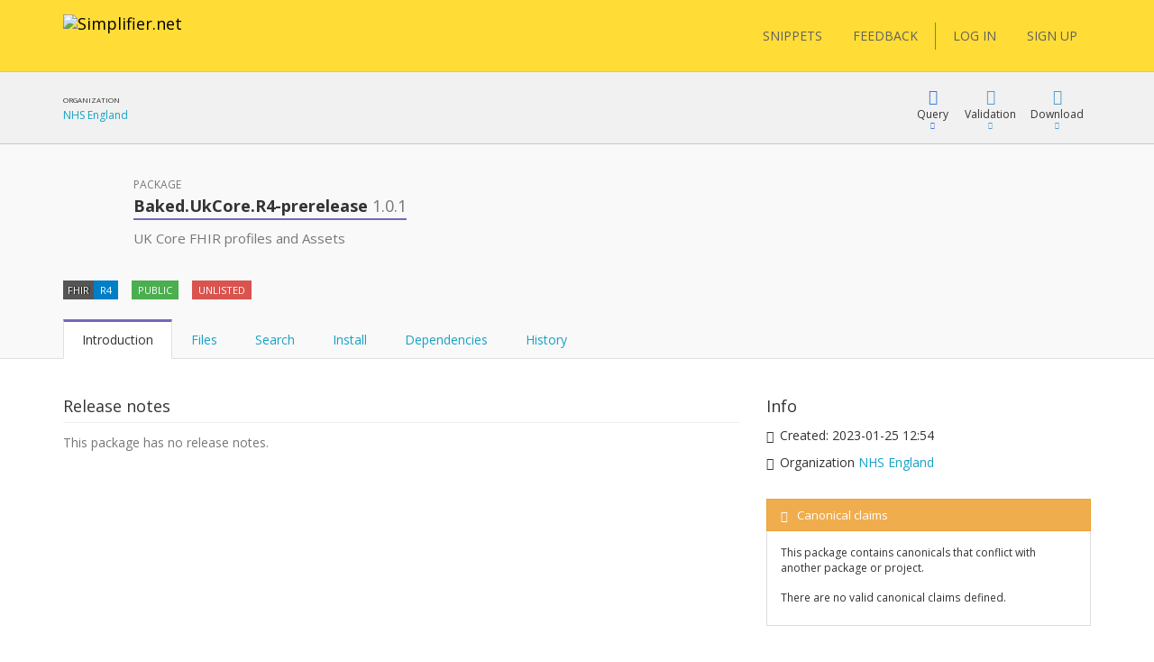

--- FILE ---
content_type: text/html; charset=utf-8
request_url: https://simplifier.net/packages/baked.ukcore.r4-prerelease/1.0.1
body_size: 23198
content:


<!DOCTYPE html>
<html lang="en">
<head>
    <meta charset="utf-8" />
    <meta name="viewport" content="width=device-width, initial-scale=1.0" />
    <meta http-equiv="X-UA-Compatible" content="IE=edge">
    <meta name="description" content="FHIR Registry" />
    <meta name="author" content="Firely">

    
<meta property="og:image" content="/images/Simplifier Open Graph image.png" />
<meta property="og:image:width" content="1200" />
<meta property="og:image:height" content="630" />
<meta name="twitter:image" content="/images/Simplifier Twitter image.png" />


    <title>Baked.UkCore.R4-prerelease 1.0.1 - SIMPLIFIER.NET </title>
    <link rel="icon" href="/images/favicon.ico">

    <link href='https://fonts.googleapis.com/css?family=Open+Sans:400,300,600,700' rel='stylesheet' type='text/css'>

    <link rel="stylesheet" href="/bundles/vendor/webfonts/font-awesome.min.css?v=4AOzVpTz4XrPNN7OyvIsAm7KgJODJatQJddZRX1wDes" />
    <link rel="stylesheet" href="/fonts/fhir-webicons/styles.css">
     
    <link rel="stylesheet" href="/bundles/vendor/jquery-ui.min.css?v=ex5yaMGUvcECIJMEDGTNbUu8Lox3lYMEw03SFBEha0I" />
    <link rel="stylesheet" href="/bundles/vendor/jasny-bootstrap.min.css?v=IWtb8NMD1t35yeZSSSs4jW6TTp7bpBhNb-smYnGCRjQ" />
    <link rel="stylesheet" href="/bundles/vendor/croppie.min.css?v=r8T4Dlx_tdy6jNcFHplWaDHs7ob_Y9bKoJgjNFlYxY4" />

    

    <script defer src="/bundles/vendor/jquery.min.js?v=wNQJi8izTG-Ho9dyOYiugSFKU6C7Sh1NNqZ2QPmO0Hk"></script>
    <script defer src="/bundles/vendor/bootstrap.min.js?v=tISZ5zNrpYWAhHdQHLT_ltVjN2jz3M-bPfdk74vO5AQ"></script>
    <script defer src="/bundles/vendor/jquery-ui.min.js?v=yXsOxk3VM-2LjzhXR0bu2uiLqA1P2B3h2vjSUSzX0BQ"></script>
    <script defer src="/bundles/vendor/jquery-validate.min.js?v=qoOwnuxiPsnVKjwfFMi1w4y02FKSnOQtlo1PmXBDbaI"></script>
    <script defer src="/bundles/vendor/jquery-cookie.min.js?v=1A78rJEdiWTzco6qdn3igTBv9VupN3Q1ozZNTR4WE_Y"></script>
    <script defer src="/bundles/vendor/jquery.custom.redirect.min.js?v=3-O68P3tLtVSe_oXSGZSjsEmWD9yRfDxoAyYv702WMw"></script>
    <script defer src="/bundles/vendor/typeahead.min.js?v=RWiU4omUU7tQ2M3wmRQNW9UL50MB4CucbRPCbsQv-X0"></script>
    <script defer src="/bundles/vendor/fhirjs.min.js?v=6-vMp6MbWt6bCostnFnhXqPx5d-gjE_zCSjG45Puhw8"></script>
    <script defer src="/bundles/vendor/lodash.min.js?v=qXBd_EfAdjOA2FGrGAG-b3YBn2tn5A6bhz-LSgYD96k"></script>
    <script defer src="/bundles/vendor/signalR-client.min.js?v=1yGr-J4NjYMQVt6LP6vocjHIWhO-BFQLfdCs8x1Mv-U"></script>
    <script defer src="/bundles/vendor/timeago.min.js?v=rkAXBjuWF8bdoJq_H-jlu5YNYq5I8VC2oAW-QQv3xV0"></script>

    

<link rel="stylesheet" href="/vite-dist/assets/app-B_ufM9ph.css" />

    

<link rel="stylesheet" href="/vite-dist/assets/rendering-BdlWDaZ-.css" />

    

<script type="module" src="/vite-dist/assets/eventRegistration-BT64dhO7.js"></script>
<script type="module" src="/vite-dist/assets/utilities-DciHE6wt.js"></script>
<script type="module" src="/vite-dist/assets/loading-DH_MMY1b.js"></script>
<script type="module" src="/vite-dist/assets/misc-DtkBhlB7.js"></script>
<script type="module" src="/vite-dist/assets/browserHistory-D788-WNk.js"></script>
<script type="module" src="/vite-dist/assets/formValidation-Cn5QbSRD.js"></script>
<script type="module" src="/vite-dist/assets/errorHandling-Bgh8dvj3.js"></script>
<script type="module" src="/vite-dist/assets/tabLoader-BUNKzOZW.js"></script>
<script type="module" src="/vite-dist/assets/coolAutocompleteV2-QVHjmQaS.js"></script>
<script type="module" src="/vite-dist/assets/forms-CMYyhojt.js"></script>
<script type="module" src="/vite-dist/assets/coolFormAddons-DsJ5eiCO.js"></script>
<script type="module" src="/vite-dist/assets/coolTable-DrsUA75G.js"></script>
<script type="module" src="/vite-dist/assets/coolConfirmation-Rx7xKURI.js"></script>
<script type="module" src="/vite-dist/assets/mainShared-B-GBL4Bm.js"></script>

    

<script type="module" src="/vite-dist/assets/stu3TreeTable-CC7rfLfb.js"></script>


    
        <script async src="https://www.googletagmanager.com/gtag/js?id=UA-75770883-1"></script>
<script type="text/javascript">
    window.dataLayer = window.dataLayer || [];
    function gtag() { dataLayer.push(arguments); }
    gtag('js', new Date());
    gtag('config', 'UA-75770883-1', { 'anonymize_ip': true });
</script>

    

    <script type="text/javascript">!function(T,l,y){var S=T.location,k="script",D="instrumentationKey",C="ingestionendpoint",I="disableExceptionTracking",E="ai.device.",b="toLowerCase",w="crossOrigin",N="POST",e="appInsightsSDK",t=y.name||"appInsights";(y.name||T[e])&&(T[e]=t);var n=T[t]||function(d){var g=!1,f=!1,m={initialize:!0,queue:[],sv:"5",version:2,config:d};function v(e,t){var n={},a="Browser";return n[E+"id"]=a[b](),n[E+"type"]=a,n["ai.operation.name"]=S&&S.pathname||"_unknown_",n["ai.internal.sdkVersion"]="javascript:snippet_"+(m.sv||m.version),{time:function(){var e=new Date;function t(e){var t=""+e;return 1===t.length&&(t="0"+t),t}return e.getUTCFullYear()+"-"+t(1+e.getUTCMonth())+"-"+t(e.getUTCDate())+"T"+t(e.getUTCHours())+":"+t(e.getUTCMinutes())+":"+t(e.getUTCSeconds())+"."+((e.getUTCMilliseconds()/1e3).toFixed(3)+"").slice(2,5)+"Z"}(),iKey:e,name:"Microsoft.ApplicationInsights."+e.replace(/-/g,"")+"."+t,sampleRate:100,tags:n,data:{baseData:{ver:2}}}}var h=d.url||y.src;if(h){function a(e){var t,n,a,i,r,o,s,c,u,p,l;g=!0,m.queue=[],f||(f=!0,t=h,s=function(){var e={},t=d.connectionString;if(t)for(var n=t.split(";"),a=0;a<n.length;a++){var i=n[a].split("=");2===i.length&&(e[i[0][b]()]=i[1])}if(!e[C]){var r=e.endpointsuffix,o=r?e.location:null;e[C]="https://"+(o?o+".":"")+"dc."+(r||"services.visualstudio.com")}return e}(),c=s[D]||d[D]||"",u=s[C],p=u?u+"/v2/track":d.endpointUrl,(l=[]).push((n="SDK LOAD Failure: Failed to load Application Insights SDK script (See stack for details)",a=t,i=p,(o=(r=v(c,"Exception")).data).baseType="ExceptionData",o.baseData.exceptions=[{typeName:"SDKLoadFailed",message:n.replace(/\./g,"-"),hasFullStack:!1,stack:n+"\nSnippet failed to load ["+a+"] -- Telemetry is disabled\nHelp Link: https://go.microsoft.com/fwlink/?linkid=2128109\nHost: "+(S&&S.pathname||"_unknown_")+"\nEndpoint: "+i,parsedStack:[]}],r)),l.push(function(e,t,n,a){var i=v(c,"Message"),r=i.data;r.baseType="MessageData";var o=r.baseData;return o.message='AI (Internal): 99 message:"'+("SDK LOAD Failure: Failed to load Application Insights SDK script (See stack for details) ("+n+")").replace(/\"/g,"")+'"',o.properties={endpoint:a},i}(0,0,t,p)),function(e,t){if(JSON){var n=T.fetch;if(n&&!y.useXhr)n(t,{method:N,body:JSON.stringify(e),mode:"cors"});else if(XMLHttpRequest){var a=new XMLHttpRequest;a.open(N,t),a.setRequestHeader("Content-type","application/json"),a.send(JSON.stringify(e))}}}(l,p))}function i(e,t){f||setTimeout(function(){!t&&m.core||a()},500)}var e=function(){var n=l.createElement(k);n.src=h;var e=y[w];return!e&&""!==e||"undefined"==n[w]||(n[w]=e),n.onload=i,n.onerror=a,n.onreadystatechange=function(e,t){"loaded"!==n.readyState&&"complete"!==n.readyState||i(0,t)},n}();y.ld<0?l.getElementsByTagName("head")[0].appendChild(e):setTimeout(function(){l.getElementsByTagName(k)[0].parentNode.appendChild(e)},y.ld||0)}try{m.cookie=l.cookie}catch(p){}function t(e){for(;e.length;)!function(t){m[t]=function(){var e=arguments;g||m.queue.push(function(){m[t].apply(m,e)})}}(e.pop())}var n="track",r="TrackPage",o="TrackEvent";t([n+"Event",n+"PageView",n+"Exception",n+"Trace",n+"DependencyData",n+"Metric",n+"PageViewPerformance","start"+r,"stop"+r,"start"+o,"stop"+o,"addTelemetryInitializer","setAuthenticatedUserContext","clearAuthenticatedUserContext","flush"]),m.SeverityLevel={Verbose:0,Information:1,Warning:2,Error:3,Critical:4};var s=(d.extensionConfig||{}).ApplicationInsightsAnalytics||{};if(!0!==d[I]&&!0!==s[I]){var c="onerror";t(["_"+c]);var u=T[c];T[c]=function(e,t,n,a,i){var r=u&&u(e,t,n,a,i);return!0!==r&&m["_"+c]({message:e,url:t,lineNumber:n,columnNumber:a,error:i}),r},d.autoExceptionInstrumented=!0}return m}(y.cfg);function a(){y.onInit&&y.onInit(n)}(T[t]=n).queue&&0===n.queue.length?(n.queue.push(a),n.trackPageView({})):a()}(window,document,{
src: "https://js.monitor.azure.com/scripts/b/ai.2.min.js", // The SDK URL Source
crossOrigin: "anonymous", 
cfg: { // Application Insights Configuration
    instrumentationKey: '3897b433-fe6f-4616-82a8-64b8a0263450'
}});</script>
</head>
<body class="theme-default">

    <div class="fullscreen-loading"></div>

    <div id="info-message">

        <div class="left-side">
            <span class="logo">
                <img src="/images/ms-icon-70x70.png" alt="Simplifier logo" />
            </span>
        </div>

        <div class="center-content">
            <span class="content">
                <span class="title">
                </span>
                <span class="details">
                </span>
            </span>
        </div>

        <div class="right-side">
            <span class="icon success-icon glyphicon glyphicon-ok-sign"></span>
            <span class="icon error-icon glyphicon glyphicon-exclamation-sign"></span>
        </div>

    </div>

    
<div class="cool-popover-confirmation delete-mode">
    <div class="panel panel-default">
        <div class="panel-heading">
            <h1 class="title">
                Confirmation
            </h1>
        </div>
        <div class="panel-body">
            <div class="question">
                Are you sure?
            </div>
        </div>
        <div class="panel-footer">
            <button type="button" class="btn btn-default btn-yes">Yes</button>
            <button type="button" class="btn btn-default btn-cancel">Cancel</button>
        </div>
    </div>
</div>



    <div class="body-stretch">


    

<div class="segment-header yellow" role="banner" aria-label="Site header">
    <div class="container">
        <div class="row">
            <nav class="navbar navbar-default" role="navigation" aria-label="Main menu">

                <div class="col-lg-8 col-md-8 col-sm-12 col-xs-24">
                    <div class="navbar-header">
                        <a class="navbar-brand" href="/" title="Go to Simplifier Home">
                            <img src="/images/simplifier-logo.png" alt="Simplifier.net">
                        </a>
                    </div>
                </div>

                <div class="col-lg-7 col-md-7 col-sm-12 col-xs-24">


                </div>

                <div class="col-lg-9 col-md-24 col-sm-24 col-xs-24">                    
                    
<div class="pull-right">
    <div class="user-menu" role="navigation" aria-label="User menu"> 
        <div class="navbar">
            <div class="nav">

                <a class="btn btn-menu" href="/snippets">SNIPPETS</a>
                <a id="feedbackButton" href="/" class="btn btn-menu">FEEDBACK</a>

                <span class="vertical-divider"></span>
                



    <a href="/login" class="btn btn-menu-link">LOG IN</a>
    <a href="/signup" class="btn btn-menu-link btn-primary">SIGN UP</a>

            </div>
        </div>
    </div>
</div>

<div id="feedbackDialog" title="Feedback">
    

<div class="ui-dialog-content">

    <form id="feedbackForm" method="post" class="form-horizontal" enctype="multipart/form-data" action="/ui/feedback/submitfeedback">

        <div class="form-group" id="phone-group">
            <label for="Phone">Phone</label>
            <input class="form-control" autocomplete="off" type="text" id="Phone" name="Phone" value="" />
        </div>

        <div class="form-group feedbackText">
            <label id="Feedback">Tell us your suggestions or report a problem</label>
            <label id="FeedbackText-error" class="hidden">This field is required</label>
            <textarea class="form-control" rows="10" cols="12" aria-labelledby="Feedback" aria-describedby="FeedbackText-error" data-val="true" data-val-required="The FeedbackText field is required." id="FeedbackText" name="FeedbackText">
</textarea>
        </div>

        <div>
                <div class="form-group feedbackText">
                    <div class="col-md-24 feedback-email-textbox">
                        <input type="text" class="form-control" placeholder="Email" id="user-feedback-email" aria-label="User email" data-val="true" data-val-email="The Email field is not a valid e-mail address." data-val-required="The Email field is required." name="Email" value="" />
                    </div>
                </div>
        </div>


    <input name="__RequestVerificationToken" type="hidden" value="CfDJ8JYr__My_-5NrlwQZfk_qU16Cqc7iBjqjw230Fvp6EuqQsgAgn83ElrDs8BAS8tXPDrqCLf1kDg7fKtDRwJmIYyS0Dgm6mFVzv0tn3z8W-eJD_E6sa1f2Jdasnr23wbgSJoZ2t2dhmFUEd8vBWahH8I" /></form>

</div>


</div>

<div id="feedbackMessageDialog">
    <p id="message"></p>
</div>

                </div>

            </nav>
        </div>
    </div>
</div>

        <div class="segment-content" role="main" aria-label="Main content">
            



<div id="view-package">

    <input id="package-name" type="hidden" name="PackageDetails.PackageName" value="Baked.UkCore.R4-prerelease" />
    <input id="package-version" type="hidden" name="PackageDetails.Version" value="1.0.1" />
    <input id="package-feed" type="hidden" name="PackageDetails.FeedKey" value="" />

    <div class=' segment-header-bar' role='banner' aria-label='Page header bar'>
                                    <div class='container'>
                                        <div class='row'>
                                            <div class='context col-md-9'>
                                                <div class="context-table">
    <div class="context-item">
    <span class="header">Organization</span>
    <span class="link"><a target='_blank' href='https://simplifier.net/organization/nhsdigital'>NHS England</a></span>
</div>

</div>
                                            </div>
                                            <div class='menu col-md-15 col-sm-24'>
                                                
            <div class="cool-menu" role="navigation" aria-label="Package menu">


                
<div class="item dropdown query">

    <div role="button" class="dropdown-toggle" aria-haspopup="true" aria-expanded="false" tabindex="0" data-toggle="dropdown">
        <div class="icon glyphicon glyphicon-blackboard"></div>
        <div class="description">
            Query
        </div>
        <div class="icon glyphicon glyphicon-triangle-bottom"></div>
    </div>

    <ul class="dropdown-menu cool-dropdown-menu pull-right" role="menu" tabindex="-1">

        <li class="option selected" role="none">
            <span class="title hidden">
                Default
            </span>
            <div class="description docs pull-left">
                <div class="header">
                    <b>What is FQL?</b>
                </div>
                <div class="content">
                    <p>
                        FQL is a query language that allows you to retrieve, filter and project data from any data source containing
                        FHIR Resources. It brings the power of three existing languages together: SQL, JSON and FhirPath.

                        It allows you to create tables and is useful for gaining insight and perform quality control.
                    </p>
                </div>
            </div>
        </li>

        <li class="option" role="none">
            <a role="menuitem" tabindex="-1" target="_blank" class="title" href="/fql?scope=package%3Abaked.ukcore.r4-prerelease@1.0.1">
            <span class='tags'><span class='tag fql'><span class='value'>FQL</span></span></span> Query resources
        </a>

        <div class="description pull-left">
            <div class="header">
                <b>FQL Playground</b>
            </div>
            <div class="content">
                <p>
                    Try Firely Query Language in our playground by using this scope as data source.
                </p>
            </div>
        </div>
        </li>

        <li role="none" class="docs">
            <a role="menuitem" tabindex="-1" class="title" target="_blank" href="https://docs.fire.ly/projects/Simplifier/features/simplifierFQL.html"><span class="glyphicon glyphicon-book"></span>FQL Documentation</a>
        </li>

        <li class="option docs" role="none">
            <a role="menuitem" tabindex="-1" class="title" href="https://simplifier.net/docs/fql"><span class="glyphicon glyphicon-book"></span>FQL Language</a>
            <div class="description docs pull-left">
                <div class="header">
                    <b>Syntax specification</b>
                </div>
                <div class="content">
                    <p>
                        To learn more about FQL syntax choose this menu item.
                    </p>
                </div>
            </div>
        </li>

        <li role="separator" class="divider"></li>

        <li class="option" role="none">
            <a role="menuitem" tabindex="-1" target="_blank" class="title" href="/yamlgen?scope=package%3Abaked.ukcore.r4-prerelease@1.0.1">
                <span class='tags'><span class='tag yamlgen'><span class='value'>YamlGen</span></span></span> Generate resources
            </a>
            <div class="description pull-left">
                <div class="header">
                    <b>YamlGen Playground</b>
                </div>
                <div class="content">
                    <p>
                        Try YamlGen in our playground by using this scope as data source.
                    </p>
                </div>
            </div>
        </li>

        <li class="option docs" role="none">
            <a role="menuitem" tabindex="-1" class="title" href="https://simplifier.net/docs/yamlgen"><span class="glyphicon glyphicon-book"></span>YamlGen Language</a>
            <div class="description docs pull-left">
                <div class="header">
                    <b>YamlGen Syntax specification</b>
                </div>
                <div class="content">
                    <p>
                        To learn more about YamlGen syntax choose this.
                    </p>
                </div>
            </div>
        </li>

        <li role="separator" class="divider"></li>
 
        <li class="option" role="none">
            <a role="menuitem" tabindex="-1" target="_blank" class="title" href="/fhirpath?scope=package%3Abaked.ukcore.r4-prerelease@1.0.1">
                <span class='tags'><span class='tag fhirpath'><span class='value'>FHIRPath</span></span></span> Inspect resource
            </a>
            <div class="description pull-left">
                <div class="header">
                    <b>FHIRPath Playground</b>
                </div>
                <div class="content">

                        <p>
                            Try out the FHIRPath playground and navigate inside a resource in this scope.
                        </p>

                </div>
            </div>
        </li>

        <li role="none" class="option docs">
            <a role="menuitem" tabindex="-1" class="title" target="_blank" href="http://hl7.org/fhirpath/"><span class="glyphicon glyphicon-book"></span>FHIRPath Documentation</a>
            <div class="description docs pull-left">
                <div class="header">
                    <b>FHIRPath Documentation</b>
                </div>
                <div class="content">
                    <p>
                        Find out what FHIRPath is or learn how to write FHIRPath scripts.
                    </p>
                </div>
            </div>
        </li>



    </ul>
</div>




    

                    <div class="item dropdown">

                        <div role="button" class="dropdown-toggle" aria-haspopup="true" aria-expanded="false" tabindex="0" data-toggle="dropdown">
                            <div class="icon glyphicon glyphicon-ok"></div>
                            <div class="description">
                                Validation
                            </div>
                            <div class="icon glyphicon glyphicon-triangle-bottom"></div>
                        </div>

                        <ul class="dropdown-menu cool-dropdown-menu pull-right" role="menu" tabindex="-1">

                            <li class="option selected" role="none">
                                <a role="menuitem" tabindex="-1" class="title" href="/validator?fhirVersion=R4&amp;scope=package%3Abaked.ukcore.r4-prerelease@1.0.1">
                                    <i class="icon fa fa-check-square"></i>
                                    Validate Against
                                </a>
                                <div class="description pull-left">
                                    <div class="header">
                                        <b>Validate using this package</b>
                                    </div>
                                    <div class="content">
                                        <p>
                                            Use this package to validate another resource
                                        </p>
                                        <p>
                                        </p>
                                    </div>
                                </div>
                            </li>

                        </ul>
                    </div>

                <div class="item dropdown">
                    <div role="button" class="dropdown-toggle" aria-haspopup="true" aria-expanded="false" tabindex="0" data-toggle="dropdown">
                        <div class="icon glyphicon glyphicon-download"></div>
                        <div class="description">Download</div>
                        <div class="icon glyphicon glyphicon-triangle-bottom"></div>
                    </div>
                    <ul class="dropdown-menu pull-right" role="menu" tabindex="-1">
                        <li role="none">
                                <a role="menuitem" tabindex="-1" class="title" href="/login?returnUrl=%2Fpackages%2Fbaked.ukcore.r4-prerelease%2F1.0.1%2Fdownload">Login to download</a>
                        </li>
                        <li role="none">
                                <a role="menuitem" tabindex="-1" class="title" href="/login?returnUrl=%2Fpackages%2Fbaked.ukcore.r4-prerelease%2F1.0.1%2Fsnapshots%2Fdownload">Login to download snapshots</a>
                        </li>
                    </ul>
                </div>



                </div>
            
                                            </div>
                                        </div>
                                    </div>
                                </div> 

        <div class='segment-header-with-tabs c-purple' role='banner' aria-label='Page header'>
                                    <div class='container'>
                                        <div class='row'>
                                            <div class='col-md-2 avatar icon'>
                <i class='icon fa fa-gift package' title=''></i>
            </div>
                                            <header class='col-md-16 col-sm-24' aria-hidden='true'>
                                                <div class='pre-title'>
                                                    Package
                                                </div>
                                                <h1 class='title'>
                                                    <b>Baked.UkCore.R4-prerelease <span class="version">1.0.1</span></b>
                                                </h1> 
                                                <div class='description'>
                                                    <p>UK Core FHIR profiles and Assets</p>

                                                </div>
                                            </header>
                                            <div class='menu col-md-8 col-sm-24'>
                                                
                                            </div>
                                        </div>
                                        

            

            

            

            


            <div class="tags-row">
                <div class="clearfix">
                    <ul class="tags">

                        <li class="tag">
                            <span class="key">FHIR</span>
                            <span class="value">R4</span>
                        </li>

                        <li class="tag">
                                <span class="value success">
                                    PUBLIC
                                </span>
                        </li>

                            <li class="tag">
                                <span class="value unlisted-package" 
                                    title="This package should not be used. If you have a dependency on it, you should consider upgrading or downgrading." >
                                    UNLISTED
                                </span>
                            </li>



                        



                    </ul>
                </div>
            </div>

        
                                        <div class='remember-selected-tab'> 

                <ul id="package-tabs" class="nav nav-tabs col-md-24" role="tablist">

                    <li role="presentation" class="active">
                        <a href="#introduction"
                           aria-controls="introduction"
                           role="tab"
                           data-toggle="tab">
                            Introduction
                        </a>
                    </li>

                    <li role="presentation">
                        <a id="files-tab"
                           href="#files"
                           data-url="/packages/baked.ukcore.r4-prerelease/1.0.1/files"
                           aria-controls="files"
                           role="tab"
                           data-toggle="tab">
                            Files
                        </a>
                    </li>

                        <li role="presentation">
                            <a id="search-tab"
                            href="#search"
                            aria-controls="search"
                            role="tab"
                            data-toggle="tab">
                                Search
                            </a>
                        </li>

                    <li role="presentation">
                        <a href="#installation"
                           aria-controls="installation"
                           role="tab"
                           data-toggle="tab">
                            Install
                        </a>
                    </li>

                    <li role="presentation">
                        <a href="#dependencies"
                           aria-controls="dependencies"
                           role="tab"
                           data-toggle="tab">
                            Dependencies
                        </a>
                    </li>

                    <li role="presentation">
                        <a href="#history"
                           aria-controls="history"
                           role="tab"
                           data-toggle="tab">
                            History
                        </a>
                    </li>

                </ul>
            </div>
                                    </div>
                                </div>

        <div class="container" role="region" aria-label="Page content">
            <div class="row">
                <div class="col-md-24">
                    <div class="tab-content">

                        <div id="introduction" role="tabpanel" class="tab-pane coll-md-24 active">

                            <div class="row">

                                <div class="col-md-16 package-details">

                                    <div class="detail-item">
                                        <div class="title">
                                            Release notes
                                        </div>
                                        <div class="description">

                                                <span class="gray-text">This package has no release notes.</span>

                                        </div>
                                    </div>

                                </div>

                                <div class="col-md-8">

                                    <div class="additional-info-box">

                                        <div class="title">
                                            Info
                                        </div>

                                        <div class="additional-info-item">
                                            <span class="glyphicon glyphicon-time"></span>
                                            <span>
                                                Created: <time class="timeago" datetime="2023-01-25T12:54:16.9491370Z">2023-01-25 12:54</time>
                                            </span>
                                        </div>

                                            <div class="additional-info-item">
                                                <span class="glyphicon glyphicon-folder-close"></span>
                                                <span>
                                                    Organization <a href="https://simplifier.net/organization/nhsdigital">NHS England</a>
                                                </span>
                                            </div>



                                    </div>



                                    <div class="additional-info-box">
                                        







    <div class="cool-panel state-panel panel panel-default cool-canonical-state-panel warning">
        <div class="panel-heading">
            <h3 class="panel-title">
                <span class="glyphicon glyphicon-exclamation-sign"></span><span class="panel-title-padding">Canonical claims</span>

                 <span class="pull-right hidden">
                    <a class="refresh-state" title="The canonical state of this package is automatically calculated in the background. Press refresh to update it" href="/ui/canonicalbaseurlmanagement/refreshcanonicalstatecomponent?moniker=Simplifier.ViewComponents.CanonicalStateViewModel&amp;showCallToActionSection=False">
                        <span class="panel-button-padding glyphicon glyphicon-refresh"></span>
                    </a>
                </span>   

            </h3>
        </div>
        <div class="panel-body">
        

                <p class="state-description">This package contains canonicals that conflict with another package or project.</p>



             <table class="table cool-table small no-borders not-clickable">
                <tbody>
                        <tr>
                            <td colspan="2">
                                <i class="fa fa-frown-o"></i>
                                There are no valid canonical claims defined.
                            </td>
                        </tr>
                </tbody>
            </table>

        </div>
    </div>   





                                    </div>

                                </div>

                            </div>

                        </div>

                        <div id="files" role="tabpanel" class="tab-pane coll-md-24">
                        </div>

                            <div id="search" role="tabpanel" class="tab-pane coll-md-24">

                                 

<div id="elsi">

    <div class="container">
        <div class="row">
            <div class="col-md-24 filters">
                
   
<div class="cool-tokenized-search-box main-mode" data-mode="main-mode">

    <div class="dropdown">

        <form role="search" method="get" action="/ui/search/elasticglobalsearch">

            <div class="input-group">
                <span class="search-box-tokens">

                </span>
                <span class="search-box-input" data-custom-tokens-url="/ui/search/searchtokens">
                    <input spellcheck="false" autocomplete="off" type="text" placeholder="Search or press Down to explore filters" id="Term" name="Term" value="" />
                </span>
            </div>
             
            <span class="btn btn-link dropdown-toggle open-dropdown-button">
                Filters <i class="emphasize glyphicon glyphicon-menu-down"></i>
            </span> 
               
            <button type="submit"
                    class="btn btn-link dropdown-toggle search-box-button">
                <i class="glyphicon glyphicon-search"></i>
            </button> 
              
        </form>

        <div class="dropdown-menu">
            <div class="dropdown-menu-content">
                <div class="active-results">

                </div>
            </div>
            <div class="dropdown-menu-footer">
                <div class="loading-container">

                </div>
                <div class="search-highlighted">
                    <span class="emphasize">Enter</span> to search <span class="emphasize">ESC</span> to exit
                </div>
                <div class="filters-highlighted">
                    <span class="emphasize">Enter</span> to include selection <span class="emphasize">ESC</span> to exit
                </div>
            </div>
        </div>
    </div>
</div>

<script type="text/javascript">
        window.Tokens = [{"Key":"category","Name":"category","Description":"Meaningful file categories like Profile, Extension and Example","Options":[{"ExtraValue":null,"Tooltip":null,"Description":null,"Disabled":false,"Group":{"Disabled":false,"Name":"Category"},"Selected":false,"Text":"profile","Value":"Profile"},{"ExtraValue":null,"Tooltip":null,"Description":null,"Disabled":false,"Group":{"Disabled":false,"Name":"Category"},"Selected":false,"Text":"value-set","Value":"ValueSet"},{"ExtraValue":null,"Tooltip":null,"Description":null,"Disabled":false,"Group":{"Disabled":false,"Name":"Category"},"Selected":false,"Text":"code-system","Value":"CodeSystem"},{"ExtraValue":null,"Tooltip":null,"Description":null,"Disabled":false,"Group":{"Disabled":false,"Name":"Category"},"Selected":false,"Text":"extension","Value":"Extension"},{"ExtraValue":null,"Tooltip":null,"Description":null,"Disabled":false,"Group":{"Disabled":false,"Name":"Category"},"Selected":false,"Text":"search-parameter","Value":"SearchParameter"},{"ExtraValue":null,"Tooltip":null,"Description":null,"Disabled":false,"Group":{"Disabled":false,"Name":"Category"},"Selected":false,"Text":"compartment-definition","Value":"CompartmentDefinition"},{"ExtraValue":null,"Tooltip":null,"Description":null,"Disabled":false,"Group":{"Disabled":false,"Name":"Category"},"Selected":false,"Text":"capability-statement","Value":"CapabilityStatement"},{"ExtraValue":null,"Tooltip":null,"Description":null,"Disabled":false,"Group":{"Disabled":false,"Name":"Category"},"Selected":false,"Text":"operation-definition","Value":"OperationDefinition"},{"ExtraValue":null,"Tooltip":null,"Description":null,"Disabled":false,"Group":{"Disabled":false,"Name":"Category"},"Selected":false,"Text":"naming-system","Value":"NamingSystem"},{"ExtraValue":null,"Tooltip":null,"Description":null,"Disabled":false,"Group":{"Disabled":false,"Name":"Category"},"Selected":false,"Text":"concept-map","Value":"ConceptMap"},{"ExtraValue":null,"Tooltip":null,"Description":null,"Disabled":false,"Group":{"Disabled":false,"Name":"Category"},"Selected":false,"Text":"structure-map","Value":"StructureMap"},{"ExtraValue":null,"Tooltip":null,"Description":null,"Disabled":false,"Group":{"Disabled":false,"Name":"Category"},"Selected":false,"Text":"implementation-guide","Value":"ImplementationGuide"},{"ExtraValue":null,"Tooltip":null,"Description":null,"Disabled":false,"Group":{"Disabled":false,"Name":"Category"},"Selected":false,"Text":"test-script","Value":"TestScript"},{"ExtraValue":null,"Tooltip":null,"Description":null,"Disabled":false,"Group":{"Disabled":false,"Name":"Category"},"Selected":false,"Text":"data-element","Value":"DataElement"},{"ExtraValue":null,"Tooltip":null,"Description":null,"Disabled":false,"Group":{"Disabled":false,"Name":"Category"},"Selected":false,"Text":"graph-definition","Value":"GraphDefinition"},{"ExtraValue":null,"Tooltip":null,"Description":null,"Disabled":false,"Group":{"Disabled":false,"Name":"Category"},"Selected":false,"Text":"expansion-profile","Value":"ExpansionProfile"},{"ExtraValue":null,"Tooltip":null,"Description":null,"Disabled":false,"Group":{"Disabled":false,"Name":"Category"},"Selected":false,"Text":"library","Value":"Library"},{"ExtraValue":null,"Tooltip":null,"Description":null,"Disabled":false,"Group":{"Disabled":false,"Name":"Category"},"Selected":false,"Text":"example","Value":"Example"},{"ExtraValue":null,"Tooltip":null,"Description":null,"Disabled":false,"Group":{"Disabled":false,"Name":"Category"},"Selected":false,"Text":"logical-model","Value":"LogicalModel"},{"ExtraValue":null,"Tooltip":null,"Description":null,"Disabled":false,"Group":{"Disabled":false,"Name":"Category"},"Selected":false,"Text":"text","Value":"Text"},{"ExtraValue":null,"Tooltip":null,"Description":null,"Disabled":false,"Group":{"Disabled":false,"Name":"Category"},"Selected":false,"Text":"image","Value":"Image"},{"ExtraValue":null,"Tooltip":null,"Description":null,"Disabled":false,"Group":{"Disabled":false,"Name":"Category"},"Selected":false,"Text":"layout","Value":"Layout"},{"ExtraValue":null,"Tooltip":null,"Description":null,"Disabled":false,"Group":{"Disabled":false,"Name":"Category"},"Selected":false,"Text":"package-manifest","Value":"PackageManifest"},{"ExtraValue":null,"Tooltip":null,"Description":null,"Disabled":false,"Group":{"Disabled":false,"Name":"Category"},"Selected":false,"Text":"mapping-file","Value":"MappingFile"}],"IsSelected":false,"IsRemote":false,"IsStandalone":false,"IsReadOnly":false,"Group":{"Key":30,"Title":"Filter by","Description":"Click on the tokens above to filter on specific attributes."}},{"Key":"resource","Name":"resource","Description":"Filter on profiles or instances of a particular FHIR resource type","Options":[{"ExtraValue":null,"Tooltip":null,"Description":null,"Disabled":false,"Group":{"Disabled":false,"Name":"Identification"},"Selected":false,"Text":"Contract","Value":"Contract"},{"ExtraValue":null,"Tooltip":null,"Description":null,"Disabled":false,"Group":{"Disabled":false,"Name":"Identification"},"Selected":false,"Text":"Device","Value":"Device"},{"ExtraValue":null,"Tooltip":null,"Description":null,"Disabled":false,"Group":{"Disabled":false,"Name":"Identification"},"Selected":false,"Text":"DeviceComponent","Value":"DeviceComponent"},{"ExtraValue":null,"Tooltip":null,"Description":null,"Disabled":false,"Group":{"Disabled":false,"Name":"Identification"},"Selected":false,"Text":"DeviceMetric","Value":"DeviceMetric"},{"ExtraValue":null,"Tooltip":null,"Description":null,"Disabled":false,"Group":{"Disabled":false,"Name":"Identification"},"Selected":false,"Text":"Group","Value":"Group"},{"ExtraValue":null,"Tooltip":null,"Description":null,"Disabled":false,"Group":{"Disabled":false,"Name":"Identification"},"Selected":false,"Text":"HealthcareService","Value":"HealthcareService"},{"ExtraValue":null,"Tooltip":null,"Description":null,"Disabled":false,"Group":{"Disabled":false,"Name":"Identification"},"Selected":false,"Text":"Location","Value":"Location"},{"ExtraValue":null,"Tooltip":null,"Description":null,"Disabled":false,"Group":{"Disabled":false,"Name":"Identification"},"Selected":false,"Text":"Organization","Value":"Organization"},{"ExtraValue":null,"Tooltip":null,"Description":null,"Disabled":false,"Group":{"Disabled":false,"Name":"Identification"},"Selected":false,"Text":"Patient","Value":"Patient"},{"ExtraValue":null,"Tooltip":null,"Description":null,"Disabled":false,"Group":{"Disabled":false,"Name":"Identification"},"Selected":false,"Text":"Person","Value":"Person"},{"ExtraValue":null,"Tooltip":null,"Description":null,"Disabled":false,"Group":{"Disabled":false,"Name":"Identification"},"Selected":false,"Text":"Practitioner","Value":"Practitioner"},{"ExtraValue":null,"Tooltip":null,"Description":null,"Disabled":false,"Group":{"Disabled":false,"Name":"Identification"},"Selected":false,"Text":"RelatedPerson","Value":"RelatedPerson"},{"ExtraValue":null,"Tooltip":null,"Description":null,"Disabled":false,"Group":{"Disabled":false,"Name":"Identification"},"Selected":false,"Text":"Substance","Value":"Substance"},{"ExtraValue":null,"Tooltip":null,"Description":null,"Disabled":false,"Group":{"Disabled":false,"Name":"Identification"},"Selected":false,"Text":"BiologicallyDerivedProduct","Value":"BiologicallyDerivedProduct"},{"ExtraValue":null,"Tooltip":null,"Description":null,"Disabled":false,"Group":{"Disabled":false,"Name":"Identification"},"Selected":false,"Text":"DeviceDefinition","Value":"DeviceDefinition"},{"ExtraValue":null,"Tooltip":null,"Description":null,"Disabled":false,"Group":{"Disabled":false,"Name":"Clinical"},"Selected":false,"Text":"AllergyIntolerance","Value":"AllergyIntolerance"},{"ExtraValue":null,"Tooltip":null,"Description":null,"Disabled":false,"Group":{"Disabled":false,"Name":"Clinical"},"Selected":false,"Text":"BodySite","Value":"BodySite"},{"ExtraValue":null,"Tooltip":null,"Description":null,"Disabled":false,"Group":{"Disabled":false,"Name":"Clinical"},"Selected":false,"Text":"CarePlan","Value":"CarePlan"},{"ExtraValue":null,"Tooltip":null,"Description":null,"Disabled":false,"Group":{"Disabled":false,"Name":"Clinical"},"Selected":false,"Text":"ClinicalImpression","Value":"ClinicalImpression"},{"ExtraValue":null,"Tooltip":null,"Description":null,"Disabled":false,"Group":{"Disabled":false,"Name":"Clinical"},"Selected":false,"Text":"Condition","Value":"Condition"},{"ExtraValue":null,"Tooltip":null,"Description":null,"Disabled":false,"Group":{"Disabled":false,"Name":"Clinical"},"Selected":false,"Text":"DetectedIssue","Value":"DetectedIssue"},{"ExtraValue":null,"Tooltip":null,"Description":null,"Disabled":false,"Group":{"Disabled":false,"Name":"Clinical"},"Selected":false,"Text":"DiagnosticReport","Value":"DiagnosticReport"},{"ExtraValue":null,"Tooltip":null,"Description":null,"Disabled":false,"Group":{"Disabled":false,"Name":"Clinical"},"Selected":false,"Text":"FamilyMemberHistory","Value":"FamilyMemberHistory"},{"ExtraValue":null,"Tooltip":null,"Description":null,"Disabled":false,"Group":{"Disabled":false,"Name":"Clinical"},"Selected":false,"Text":"Goal","Value":"Goal"},{"ExtraValue":null,"Tooltip":null,"Description":null,"Disabled":false,"Group":{"Disabled":false,"Name":"Clinical"},"Selected":false,"Text":"ImagingStudy","Value":"ImagingStudy"},{"ExtraValue":null,"Tooltip":null,"Description":null,"Disabled":false,"Group":{"Disabled":false,"Name":"Clinical"},"Selected":false,"Text":"Immunization","Value":"Immunization"},{"ExtraValue":null,"Tooltip":null,"Description":null,"Disabled":false,"Group":{"Disabled":false,"Name":"Clinical"},"Selected":false,"Text":"ImmunizationRecommendation","Value":"ImmunizationRecommendation"},{"ExtraValue":null,"Tooltip":null,"Description":null,"Disabled":false,"Group":{"Disabled":false,"Name":"Clinical"},"Selected":false,"Text":"Medication","Value":"Medication"},{"ExtraValue":null,"Tooltip":null,"Description":null,"Disabled":false,"Group":{"Disabled":false,"Name":"Clinical"},"Selected":false,"Text":"MedicationAdministration","Value":"MedicationAdministration"},{"ExtraValue":null,"Tooltip":null,"Description":null,"Disabled":false,"Group":{"Disabled":false,"Name":"Clinical"},"Selected":false,"Text":"MedicationDispense","Value":"MedicationDispense"},{"ExtraValue":null,"Tooltip":null,"Description":null,"Disabled":false,"Group":{"Disabled":false,"Name":"Clinical"},"Selected":false,"Text":"MedicationStatement","Value":"MedicationStatement"},{"ExtraValue":null,"Tooltip":null,"Description":null,"Disabled":false,"Group":{"Disabled":false,"Name":"Clinical"},"Selected":false,"Text":"NutritionOrder","Value":"NutritionOrder"},{"ExtraValue":null,"Tooltip":null,"Description":null,"Disabled":false,"Group":{"Disabled":false,"Name":"Clinical"},"Selected":false,"Text":"Observation","Value":"Observation"},{"ExtraValue":null,"Tooltip":null,"Description":null,"Disabled":false,"Group":{"Disabled":false,"Name":"Clinical"},"Selected":false,"Text":"Procedure","Value":"Procedure"},{"ExtraValue":null,"Tooltip":null,"Description":null,"Disabled":false,"Group":{"Disabled":false,"Name":"Clinical"},"Selected":false,"Text":"ProcedureRequest","Value":"ProcedureRequest"},{"ExtraValue":null,"Tooltip":null,"Description":null,"Disabled":false,"Group":{"Disabled":false,"Name":"Clinical"},"Selected":false,"Text":"ReferralRequest","Value":"ReferralRequest"},{"ExtraValue":null,"Tooltip":null,"Description":null,"Disabled":false,"Group":{"Disabled":false,"Name":"Clinical"},"Selected":false,"Text":"RiskAssessment","Value":"RiskAssessment"},{"ExtraValue":null,"Tooltip":null,"Description":null,"Disabled":false,"Group":{"Disabled":false,"Name":"Clinical"},"Selected":false,"Text":"Specimen","Value":"Specimen"},{"ExtraValue":null,"Tooltip":null,"Description":null,"Disabled":false,"Group":{"Disabled":false,"Name":"Clinical"},"Selected":false,"Text":"VisionPrescription","Value":"VisionPrescription"},{"ExtraValue":null,"Tooltip":null,"Description":null,"Disabled":false,"Group":{"Disabled":false,"Name":"Clinical"},"Selected":false,"Text":"ImagingManifest","Value":"ImagingManifest"},{"ExtraValue":null,"Tooltip":null,"Description":null,"Disabled":false,"Group":{"Disabled":false,"Name":"Clinical"},"Selected":false,"Text":"MedicationRequest","Value":"MedicationRequest"},{"ExtraValue":null,"Tooltip":null,"Description":null,"Disabled":false,"Group":{"Disabled":false,"Name":"Clinical"},"Selected":false,"Text":"BodyStructure","Value":"BodyStructure"},{"ExtraValue":null,"Tooltip":null,"Description":null,"Disabled":false,"Group":{"Disabled":false,"Name":"Clinical"},"Selected":false,"Text":"ServiceRequest","Value":"ServiceRequest"},{"ExtraValue":null,"Tooltip":null,"Description":null,"Disabled":false,"Group":{"Disabled":false,"Name":"Clinical"},"Selected":false,"Text":"DocumentReference","Value":"DocumentReference"},{"ExtraValue":null,"Tooltip":null,"Description":null,"Disabled":false,"Group":{"Disabled":false,"Name":"Clinical"},"Selected":false,"Text":"GenomicStudy","Value":"GenomicStudy"},{"ExtraValue":null,"Tooltip":null,"Description":null,"Disabled":false,"Group":{"Disabled":false,"Name":"Clinical"},"Selected":false,"Text":"ImagingSelection","Value":"ImagingSelection"},{"ExtraValue":null,"Tooltip":null,"Description":null,"Disabled":false,"Group":{"Disabled":false,"Name":"Clinical"},"Selected":false,"Text":"ImmunizationEvaluation","Value":"ImmunizationEvaluation"},{"ExtraValue":null,"Tooltip":null,"Description":null,"Disabled":false,"Group":{"Disabled":false,"Name":"Clinical"},"Selected":false,"Text":"MedicationKnowledge","Value":"MedicationKnowledge"},{"ExtraValue":null,"Tooltip":null,"Description":null,"Disabled":false,"Group":{"Disabled":false,"Name":"Clinical"},"Selected":false,"Text":"NutritionIntake","Value":"NutritionIntake"},{"ExtraValue":null,"Tooltip":null,"Description":null,"Disabled":false,"Group":{"Disabled":false,"Name":"Conformance"},"Selected":false,"Text":"ConceptMap","Value":"ConceptMap"},{"ExtraValue":null,"Tooltip":null,"Description":null,"Disabled":false,"Group":{"Disabled":false,"Name":"Conformance"},"Selected":false,"Text":"DataElement","Value":"DataElement"},{"ExtraValue":null,"Tooltip":null,"Description":null,"Disabled":false,"Group":{"Disabled":false,"Name":"Conformance"},"Selected":false,"Text":"ImplementationGuide","Value":"ImplementationGuide"},{"ExtraValue":null,"Tooltip":null,"Description":null,"Disabled":false,"Group":{"Disabled":false,"Name":"Conformance"},"Selected":false,"Text":"NamingSystem","Value":"NamingSystem"},{"ExtraValue":null,"Tooltip":null,"Description":null,"Disabled":false,"Group":{"Disabled":false,"Name":"Conformance"},"Selected":false,"Text":"OperationDefinition","Value":"OperationDefinition"},{"ExtraValue":null,"Tooltip":null,"Description":null,"Disabled":false,"Group":{"Disabled":false,"Name":"Conformance"},"Selected":false,"Text":"SearchParameter","Value":"SearchParameter"},{"ExtraValue":null,"Tooltip":null,"Description":null,"Disabled":false,"Group":{"Disabled":false,"Name":"Conformance"},"Selected":false,"Text":"StructureDefinition","Value":"StructureDefinition"},{"ExtraValue":null,"Tooltip":null,"Description":null,"Disabled":false,"Group":{"Disabled":false,"Name":"Conformance"},"Selected":false,"Text":"TestScript","Value":"TestScript"},{"ExtraValue":null,"Tooltip":null,"Description":null,"Disabled":false,"Group":{"Disabled":false,"Name":"Conformance"},"Selected":false,"Text":"ValueSet","Value":"ValueSet"},{"ExtraValue":null,"Tooltip":null,"Description":null,"Disabled":false,"Group":{"Disabled":false,"Name":"Conformance"},"Selected":false,"Text":"CapabilityStatement","Value":"CapabilityStatement"},{"ExtraValue":null,"Tooltip":null,"Description":null,"Disabled":false,"Group":{"Disabled":false,"Name":"Conformance"},"Selected":false,"Text":"ExampleScenario","Value":"ExampleScenario"},{"ExtraValue":null,"Tooltip":null,"Description":null,"Disabled":false,"Group":{"Disabled":false,"Name":"Infrastructure"},"Selected":false,"Text":"AuditEvent","Value":"AuditEvent"},{"ExtraValue":null,"Tooltip":null,"Description":null,"Disabled":false,"Group":{"Disabled":false,"Name":"Infrastructure"},"Selected":false,"Text":"Basic","Value":"Basic"},{"ExtraValue":null,"Tooltip":null,"Description":null,"Disabled":false,"Group":{"Disabled":false,"Name":"Infrastructure"},"Selected":false,"Text":"Binary","Value":"Binary"},{"ExtraValue":null,"Tooltip":null,"Description":null,"Disabled":false,"Group":{"Disabled":false,"Name":"Infrastructure"},"Selected":false,"Text":"Bundle","Value":"Bundle"},{"ExtraValue":null,"Tooltip":null,"Description":null,"Disabled":false,"Group":{"Disabled":false,"Name":"Infrastructure"},"Selected":false,"Text":"Composition","Value":"Composition"},{"ExtraValue":null,"Tooltip":null,"Description":null,"Disabled":false,"Group":{"Disabled":false,"Name":"Infrastructure"},"Selected":false,"Text":"DocumentManifest","Value":"DocumentManifest"},{"ExtraValue":null,"Tooltip":null,"Description":null,"Disabled":false,"Group":{"Disabled":false,"Name":"Infrastructure"},"Selected":false,"Text":"DocumentReference","Value":"DocumentReference"},{"ExtraValue":null,"Tooltip":null,"Description":null,"Disabled":false,"Group":{"Disabled":false,"Name":"Infrastructure"},"Selected":false,"Text":"List","Value":"List"},{"ExtraValue":null,"Tooltip":null,"Description":null,"Disabled":false,"Group":{"Disabled":false,"Name":"Infrastructure"},"Selected":false,"Text":"Media","Value":"Media"},{"ExtraValue":null,"Tooltip":null,"Description":null,"Disabled":false,"Group":{"Disabled":false,"Name":"Infrastructure"},"Selected":false,"Text":"MessageHeader","Value":"MessageHeader"},{"ExtraValue":null,"Tooltip":null,"Description":null,"Disabled":false,"Group":{"Disabled":false,"Name":"Infrastructure"},"Selected":false,"Text":"OperationOutcome","Value":"OperationOutcome"},{"ExtraValue":null,"Tooltip":null,"Description":null,"Disabled":false,"Group":{"Disabled":false,"Name":"Infrastructure"},"Selected":false,"Text":"Parameters","Value":"Parameters"},{"ExtraValue":null,"Tooltip":null,"Description":null,"Disabled":false,"Group":{"Disabled":false,"Name":"Infrastructure"},"Selected":false,"Text":"Provenance","Value":"Provenance"},{"ExtraValue":null,"Tooltip":null,"Description":null,"Disabled":false,"Group":{"Disabled":false,"Name":"Infrastructure"},"Selected":false,"Text":"Questionnaire","Value":"Questionnaire"},{"ExtraValue":null,"Tooltip":null,"Description":null,"Disabled":false,"Group":{"Disabled":false,"Name":"Infrastructure"},"Selected":false,"Text":"QuestionnaireResponse","Value":"QuestionnaireResponse"},{"ExtraValue":null,"Tooltip":null,"Description":null,"Disabled":false,"Group":{"Disabled":false,"Name":"Infrastructure"},"Selected":false,"Text":"Subscription","Value":"Subscription"},{"ExtraValue":null,"Tooltip":null,"Description":null,"Disabled":false,"Group":{"Disabled":false,"Name":"Infrastructure"},"Selected":false,"Text":"Permission","Value":"Permission"},{"ExtraValue":null,"Tooltip":null,"Description":null,"Disabled":false,"Group":{"Disabled":false,"Name":"Infrastructure"},"Selected":false,"Text":"SubscriptionStatus","Value":"SubscriptionStatus"},{"ExtraValue":null,"Tooltip":null,"Description":null,"Disabled":false,"Group":{"Disabled":false,"Name":"Infrastructure"},"Selected":false,"Text":"SubscriptionTopic","Value":"SubscriptionTopic"},{"ExtraValue":null,"Tooltip":null,"Description":null,"Disabled":false,"Group":{"Disabled":false,"Name":"Workflow"},"Selected":false,"Text":"Appointment","Value":"Appointment"},{"ExtraValue":null,"Tooltip":null,"Description":null,"Disabled":false,"Group":{"Disabled":false,"Name":"Workflow"},"Selected":false,"Text":"AppointmentResponse","Value":"AppointmentResponse"},{"ExtraValue":null,"Tooltip":null,"Description":null,"Disabled":false,"Group":{"Disabled":false,"Name":"Workflow"},"Selected":false,"Text":"Communication","Value":"Communication"},{"ExtraValue":null,"Tooltip":null,"Description":null,"Disabled":false,"Group":{"Disabled":false,"Name":"Workflow"},"Selected":false,"Text":"CommunicationRequest","Value":"CommunicationRequest"},{"ExtraValue":null,"Tooltip":null,"Description":null,"Disabled":false,"Group":{"Disabled":false,"Name":"Workflow"},"Selected":false,"Text":"DeviceUseStatement","Value":"DeviceUseStatement"},{"ExtraValue":null,"Tooltip":null,"Description":null,"Disabled":false,"Group":{"Disabled":false,"Name":"Workflow"},"Selected":false,"Text":"Encounter","Value":"Encounter"},{"ExtraValue":null,"Tooltip":null,"Description":null,"Disabled":false,"Group":{"Disabled":false,"Name":"Workflow"},"Selected":false,"Text":"EpisodeOfCare","Value":"EpisodeOfCare"},{"ExtraValue":null,"Tooltip":null,"Description":null,"Disabled":false,"Group":{"Disabled":false,"Name":"Workflow"},"Selected":false,"Text":"Flag","Value":"Flag"},{"ExtraValue":null,"Tooltip":null,"Description":null,"Disabled":false,"Group":{"Disabled":false,"Name":"Workflow"},"Selected":false,"Text":"ProcessRequest","Value":"ProcessRequest"},{"ExtraValue":null,"Tooltip":null,"Description":null,"Disabled":false,"Group":{"Disabled":false,"Name":"Workflow"},"Selected":false,"Text":"ProcessResponse","Value":"ProcessResponse"},{"ExtraValue":null,"Tooltip":null,"Description":null,"Disabled":false,"Group":{"Disabled":false,"Name":"Workflow"},"Selected":false,"Text":"Schedule","Value":"Schedule"},{"ExtraValue":null,"Tooltip":null,"Description":null,"Disabled":false,"Group":{"Disabled":false,"Name":"Workflow"},"Selected":false,"Text":"Slot","Value":"Slot"},{"ExtraValue":null,"Tooltip":null,"Description":null,"Disabled":false,"Group":{"Disabled":false,"Name":"Workflow"},"Selected":false,"Text":"SupplyDelivery","Value":"SupplyDelivery"},{"ExtraValue":null,"Tooltip":null,"Description":null,"Disabled":false,"Group":{"Disabled":false,"Name":"Workflow"},"Selected":false,"Text":"SupplyRequest","Value":"SupplyRequest"},{"ExtraValue":null,"Tooltip":null,"Description":null,"Disabled":false,"Group":{"Disabled":false,"Name":"Workflow"},"Selected":false,"Text":"DeviceRequest","Value":"DeviceRequest"},{"ExtraValue":null,"Tooltip":null,"Description":null,"Disabled":false,"Group":{"Disabled":false,"Name":"Workflow"},"Selected":false,"Text":"Task","Value":"Task"},{"ExtraValue":null,"Tooltip":null,"Description":null,"Disabled":false,"Group":{"Disabled":false,"Name":"Workflow"},"Selected":false,"Text":"DeviceDispense","Value":"DeviceDispense"},{"ExtraValue":null,"Tooltip":null,"Description":null,"Disabled":false,"Group":{"Disabled":false,"Name":"Workflow"},"Selected":false,"Text":"DeviceUsage","Value":"DeviceUsage"},{"ExtraValue":null,"Tooltip":null,"Description":null,"Disabled":false,"Group":{"Disabled":false,"Name":"Financial"},"Selected":false,"Text":"Claim","Value":"Claim"},{"ExtraValue":null,"Tooltip":null,"Description":null,"Disabled":false,"Group":{"Disabled":false,"Name":"Financial"},"Selected":false,"Text":"ClaimResponse","Value":"ClaimResponse"},{"ExtraValue":null,"Tooltip":null,"Description":null,"Disabled":false,"Group":{"Disabled":false,"Name":"Financial"},"Selected":false,"Text":"Coverage","Value":"Coverage"},{"ExtraValue":null,"Tooltip":null,"Description":null,"Disabled":false,"Group":{"Disabled":false,"Name":"Financial"},"Selected":false,"Text":"EligibilityRequest","Value":"EligibilityRequest"},{"ExtraValue":null,"Tooltip":null,"Description":null,"Disabled":false,"Group":{"Disabled":false,"Name":"Financial"},"Selected":false,"Text":"EligibilityResponse","Value":"EligibilityResponse"},{"ExtraValue":null,"Tooltip":null,"Description":null,"Disabled":false,"Group":{"Disabled":false,"Name":"Financial"},"Selected":false,"Text":"EnrollmentRequest","Value":"EnrollmentRequest"},{"ExtraValue":null,"Tooltip":null,"Description":null,"Disabled":false,"Group":{"Disabled":false,"Name":"Financial"},"Selected":false,"Text":"EnrollmentResponse","Value":"EnrollmentResponse"},{"ExtraValue":null,"Tooltip":null,"Description":null,"Disabled":false,"Group":{"Disabled":false,"Name":"Financial"},"Selected":false,"Text":"ExplanationOfBenefit","Value":"ExplanationOfBenefit"},{"ExtraValue":null,"Tooltip":null,"Description":null,"Disabled":false,"Group":{"Disabled":false,"Name":"Financial"},"Selected":false,"Text":"PaymentNotice","Value":"PaymentNotice"},{"ExtraValue":null,"Tooltip":null,"Description":null,"Disabled":false,"Group":{"Disabled":false,"Name":"Financial"},"Selected":false,"Text":"PaymentReconciliation","Value":"PaymentReconciliation"},{"ExtraValue":null,"Tooltip":null,"Description":null,"Disabled":false,"Group":{"Disabled":false,"Name":"Financial"},"Selected":false,"Text":"CoverageEligibilityRequest","Value":"CoverageEligibilityRequest"},{"ExtraValue":null,"Tooltip":null,"Description":null,"Disabled":false,"Group":{"Disabled":false,"Name":"Financial"},"Selected":false,"Text":"CoverageEligibilityResponse","Value":"CoverageEligibilityResponse"},{"ExtraValue":null,"Tooltip":null,"Description":null,"Disabled":false,"Group":{"Disabled":false,"Name":"Financial"},"Selected":false,"Text":"ChargeItem","Value":"ChargeItem"},{"ExtraValue":null,"Tooltip":null,"Description":null,"Disabled":false,"Group":{"Disabled":false,"Name":"Financial"},"Selected":false,"Text":"ChargeItemDefinition","Value":"ChargeItemDefinition"},{"ExtraValue":null,"Tooltip":null,"Description":null,"Disabled":false,"Group":{"Disabled":false,"Name":"Financial"},"Selected":false,"Text":"Invoice","Value":"Invoice"},{"ExtraValue":null,"Tooltip":null,"Description":null,"Disabled":false,"Group":{"Disabled":false,"Name":"Others"},"Selected":false,"Text":"Account","Value":"Account"},{"ExtraValue":null,"Tooltip":null,"Description":null,"Disabled":false,"Group":{"Disabled":false,"Name":"Others"},"Selected":false,"Text":"Conformance","Value":"Conformance"},{"ExtraValue":null,"Tooltip":null,"Description":null,"Disabled":false,"Group":{"Disabled":false,"Name":"Others"},"Selected":false,"Text":"DeviceUseRequest","Value":"DeviceUseRequest"},{"ExtraValue":null,"Tooltip":null,"Description":null,"Disabled":false,"Group":{"Disabled":false,"Name":"Others"},"Selected":false,"Text":"DiagnosticOrder","Value":"DiagnosticOrder"},{"ExtraValue":null,"Tooltip":null,"Description":null,"Disabled":false,"Group":{"Disabled":false,"Name":"Others"},"Selected":false,"Text":"DomainResource","Value":"DomainResource"},{"ExtraValue":null,"Tooltip":null,"Description":null,"Disabled":false,"Group":{"Disabled":false,"Name":"Others"},"Selected":false,"Text":"ImagingObjectSelection","Value":"ImagingObjectSelection"},{"ExtraValue":null,"Tooltip":null,"Description":null,"Disabled":false,"Group":{"Disabled":false,"Name":"Others"},"Selected":false,"Text":"MedicationOrder","Value":"MedicationOrder"},{"ExtraValue":null,"Tooltip":null,"Description":null,"Disabled":false,"Group":{"Disabled":false,"Name":"Others"},"Selected":false,"Text":"Order","Value":"Order"},{"ExtraValue":null,"Tooltip":null,"Description":null,"Disabled":false,"Group":{"Disabled":false,"Name":"Others"},"Selected":false,"Text":"OrderResponse","Value":"OrderResponse"},{"ExtraValue":null,"Tooltip":null,"Description":null,"Disabled":false,"Group":{"Disabled":false,"Name":"Others"},"Selected":false,"Text":"Resource","Value":"Resource"},{"ExtraValue":null,"Tooltip":null,"Description":null,"Disabled":false,"Group":{"Disabled":false,"Name":"Others"},"Selected":false,"Text":"ActivityDefinition","Value":"ActivityDefinition"},{"ExtraValue":null,"Tooltip":null,"Description":null,"Disabled":false,"Group":{"Disabled":false,"Name":"Others"},"Selected":false,"Text":"AdverseEvent","Value":"AdverseEvent"},{"ExtraValue":null,"Tooltip":null,"Description":null,"Disabled":false,"Group":{"Disabled":false,"Name":"Others"},"Selected":false,"Text":"CareTeam","Value":"CareTeam"},{"ExtraValue":null,"Tooltip":null,"Description":null,"Disabled":false,"Group":{"Disabled":false,"Name":"Others"},"Selected":false,"Text":"ChargeItem","Value":"ChargeItem"},{"ExtraValue":null,"Tooltip":null,"Description":null,"Disabled":false,"Group":{"Disabled":false,"Name":"Others"},"Selected":false,"Text":"CodeSystem","Value":"CodeSystem"},{"ExtraValue":null,"Tooltip":null,"Description":null,"Disabled":false,"Group":{"Disabled":false,"Name":"Others"},"Selected":false,"Text":"CompartmentDefinition","Value":"CompartmentDefinition"},{"ExtraValue":null,"Tooltip":null,"Description":null,"Disabled":false,"Group":{"Disabled":false,"Name":"Others"},"Selected":false,"Text":"Consent","Value":"Consent"},{"ExtraValue":null,"Tooltip":null,"Description":null,"Disabled":false,"Group":{"Disabled":false,"Name":"Others"},"Selected":false,"Text":"Endpoint","Value":"Endpoint"},{"ExtraValue":null,"Tooltip":null,"Description":null,"Disabled":false,"Group":{"Disabled":false,"Name":"Others"},"Selected":false,"Text":"ExpansionProfile","Value":"ExpansionProfile"},{"ExtraValue":null,"Tooltip":null,"Description":null,"Disabled":false,"Group":{"Disabled":false,"Name":"Others"},"Selected":false,"Text":"GraphDefinition","Value":"GraphDefinition"},{"ExtraValue":null,"Tooltip":null,"Description":null,"Disabled":false,"Group":{"Disabled":false,"Name":"Others"},"Selected":false,"Text":"GuidanceResponse","Value":"GuidanceResponse"},{"ExtraValue":null,"Tooltip":null,"Description":null,"Disabled":false,"Group":{"Disabled":false,"Name":"Others"},"Selected":false,"Text":"Library","Value":"Library"},{"ExtraValue":null,"Tooltip":null,"Description":null,"Disabled":false,"Group":{"Disabled":false,"Name":"Others"},"Selected":false,"Text":"Linkage","Value":"Linkage"},{"ExtraValue":null,"Tooltip":null,"Description":null,"Disabled":false,"Group":{"Disabled":false,"Name":"Others"},"Selected":false,"Text":"Measure","Value":"Measure"},{"ExtraValue":null,"Tooltip":null,"Description":null,"Disabled":false,"Group":{"Disabled":false,"Name":"Others"},"Selected":false,"Text":"MeasureReport","Value":"MeasureReport"},{"ExtraValue":null,"Tooltip":null,"Description":null,"Disabled":false,"Group":{"Disabled":false,"Name":"Others"},"Selected":false,"Text":"MessageDefinition","Value":"MessageDefinition"},{"ExtraValue":null,"Tooltip":null,"Description":null,"Disabled":false,"Group":{"Disabled":false,"Name":"Others"},"Selected":false,"Text":"PlanDefinition","Value":"PlanDefinition"},{"ExtraValue":null,"Tooltip":null,"Description":null,"Disabled":false,"Group":{"Disabled":false,"Name":"Others"},"Selected":false,"Text":"PractitionerRole","Value":"PractitionerRole"},{"ExtraValue":null,"Tooltip":null,"Description":null,"Disabled":false,"Group":{"Disabled":false,"Name":"Others"},"Selected":false,"Text":"RequestGroup","Value":"RequestGroup"},{"ExtraValue":null,"Tooltip":null,"Description":null,"Disabled":false,"Group":{"Disabled":false,"Name":"Others"},"Selected":false,"Text":"ResearchStudy","Value":"ResearchStudy"},{"ExtraValue":null,"Tooltip":null,"Description":null,"Disabled":false,"Group":{"Disabled":false,"Name":"Others"},"Selected":false,"Text":"ResearchSubject","Value":"ResearchSubject"},{"ExtraValue":null,"Tooltip":null,"Description":null,"Disabled":false,"Group":{"Disabled":false,"Name":"Others"},"Selected":false,"Text":"Sequence","Value":"Sequence"},{"ExtraValue":null,"Tooltip":null,"Description":null,"Disabled":false,"Group":{"Disabled":false,"Name":"Others"},"Selected":false,"Text":"ServiceDefinition","Value":"ServiceDefinition"},{"ExtraValue":null,"Tooltip":null,"Description":null,"Disabled":false,"Group":{"Disabled":false,"Name":"Others"},"Selected":false,"Text":"StructureMap","Value":"StructureMap"},{"ExtraValue":null,"Tooltip":null,"Description":null,"Disabled":false,"Group":{"Disabled":false,"Name":"Others"},"Selected":false,"Text":"TestReport","Value":"TestReport"},{"ExtraValue":null,"Tooltip":null,"Description":null,"Disabled":false,"Group":{"Disabled":false,"Name":"Others"},"Selected":false,"Text":"BiologicallyDerivedProduct","Value":"BiologicallyDerivedProduct"},{"ExtraValue":null,"Tooltip":null,"Description":null,"Disabled":false,"Group":{"Disabled":false,"Name":"Others"},"Selected":false,"Text":"CatalogEntry","Value":"CatalogEntry"},{"ExtraValue":null,"Tooltip":null,"Description":null,"Disabled":false,"Group":{"Disabled":false,"Name":"Others"},"Selected":false,"Text":"ChargeItemDefinition","Value":"ChargeItemDefinition"},{"ExtraValue":null,"Tooltip":null,"Description":null,"Disabled":false,"Group":{"Disabled":false,"Name":"Others"},"Selected":false,"Text":"DeviceDefinition","Value":"DeviceDefinition"},{"ExtraValue":null,"Tooltip":null,"Description":null,"Disabled":false,"Group":{"Disabled":false,"Name":"Others"},"Selected":false,"Text":"EffectEvidenceSynthesis","Value":"EffectEvidenceSynthesis"},{"ExtraValue":null,"Tooltip":null,"Description":null,"Disabled":false,"Group":{"Disabled":false,"Name":"Others"},"Selected":false,"Text":"EventDefinition","Value":"EventDefinition"},{"ExtraValue":null,"Tooltip":null,"Description":null,"Disabled":false,"Group":{"Disabled":false,"Name":"Others"},"Selected":false,"Text":"Evidence","Value":"Evidence"},{"ExtraValue":null,"Tooltip":null,"Description":null,"Disabled":false,"Group":{"Disabled":false,"Name":"Others"},"Selected":false,"Text":"EvidenceVariable","Value":"EvidenceVariable"},{"ExtraValue":null,"Tooltip":null,"Description":null,"Disabled":false,"Group":{"Disabled":false,"Name":"Others"},"Selected":false,"Text":"ExampleScenario","Value":"ExampleScenario"},{"ExtraValue":null,"Tooltip":null,"Description":null,"Disabled":false,"Group":{"Disabled":false,"Name":"Others"},"Selected":false,"Text":"ImmunizationEvaluation","Value":"ImmunizationEvaluation"},{"ExtraValue":null,"Tooltip":null,"Description":null,"Disabled":false,"Group":{"Disabled":false,"Name":"Others"},"Selected":false,"Text":"InsurancePlan","Value":"InsurancePlan"},{"ExtraValue":null,"Tooltip":null,"Description":null,"Disabled":false,"Group":{"Disabled":false,"Name":"Others"},"Selected":false,"Text":"Invoice","Value":"Invoice"},{"ExtraValue":null,"Tooltip":null,"Description":null,"Disabled":false,"Group":{"Disabled":false,"Name":"Others"},"Selected":false,"Text":"MedicationKnowledge","Value":"MedicationKnowledge"},{"ExtraValue":null,"Tooltip":null,"Description":null,"Disabled":false,"Group":{"Disabled":false,"Name":"Others"},"Selected":false,"Text":"MedicinalProduct","Value":"MedicinalProduct"},{"ExtraValue":null,"Tooltip":null,"Description":null,"Disabled":false,"Group":{"Disabled":false,"Name":"Others"},"Selected":false,"Text":"MedicinalProductAuthorization","Value":"MedicinalProductAuthorization"},{"ExtraValue":null,"Tooltip":null,"Description":null,"Disabled":false,"Group":{"Disabled":false,"Name":"Others"},"Selected":false,"Text":"MedicinalProductContraindication","Value":"MedicinalProductContraindication"},{"ExtraValue":null,"Tooltip":null,"Description":null,"Disabled":false,"Group":{"Disabled":false,"Name":"Others"},"Selected":false,"Text":"MedicinalProductIndication","Value":"MedicinalProductIndication"},{"ExtraValue":null,"Tooltip":null,"Description":null,"Disabled":false,"Group":{"Disabled":false,"Name":"Others"},"Selected":false,"Text":"MedicinalProductIngredient","Value":"MedicinalProductIngredient"},{"ExtraValue":null,"Tooltip":null,"Description":null,"Disabled":false,"Group":{"Disabled":false,"Name":"Others"},"Selected":false,"Text":"MedicinalProductInteraction","Value":"MedicinalProductInteraction"},{"ExtraValue":null,"Tooltip":null,"Description":null,"Disabled":false,"Group":{"Disabled":false,"Name":"Others"},"Selected":false,"Text":"MedicinalProductManufactured","Value":"MedicinalProductManufactured"},{"ExtraValue":null,"Tooltip":null,"Description":null,"Disabled":false,"Group":{"Disabled":false,"Name":"Others"},"Selected":false,"Text":"MedicinalProductPackaged","Value":"MedicinalProductPackaged"},{"ExtraValue":null,"Tooltip":null,"Description":null,"Disabled":false,"Group":{"Disabled":false,"Name":"Others"},"Selected":false,"Text":"MedicinalProductPharmaceutical","Value":"MedicinalProductPharmaceutical"},{"ExtraValue":null,"Tooltip":null,"Description":null,"Disabled":false,"Group":{"Disabled":false,"Name":"Others"},"Selected":false,"Text":"MedicinalProductUndesirableEffect","Value":"MedicinalProductUndesirableEffect"},{"ExtraValue":null,"Tooltip":null,"Description":null,"Disabled":false,"Group":{"Disabled":false,"Name":"Others"},"Selected":false,"Text":"MolecularSequence","Value":"MolecularSequence"},{"ExtraValue":null,"Tooltip":null,"Description":null,"Disabled":false,"Group":{"Disabled":false,"Name":"Others"},"Selected":false,"Text":"ObservationDefinition","Value":"ObservationDefinition"},{"ExtraValue":null,"Tooltip":null,"Description":null,"Disabled":false,"Group":{"Disabled":false,"Name":"Others"},"Selected":false,"Text":"OrganizationAffiliation","Value":"OrganizationAffiliation"},{"ExtraValue":null,"Tooltip":null,"Description":null,"Disabled":false,"Group":{"Disabled":false,"Name":"Others"},"Selected":false,"Text":"ResearchDefinition","Value":"ResearchDefinition"},{"ExtraValue":null,"Tooltip":null,"Description":null,"Disabled":false,"Group":{"Disabled":false,"Name":"Others"},"Selected":false,"Text":"ResearchElementDefinition","Value":"ResearchElementDefinition"},{"ExtraValue":null,"Tooltip":null,"Description":null,"Disabled":false,"Group":{"Disabled":false,"Name":"Others"},"Selected":false,"Text":"RiskEvidenceSynthesis","Value":"RiskEvidenceSynthesis"},{"ExtraValue":null,"Tooltip":null,"Description":null,"Disabled":false,"Group":{"Disabled":false,"Name":"Others"},"Selected":false,"Text":"SpecimenDefinition","Value":"SpecimenDefinition"},{"ExtraValue":null,"Tooltip":null,"Description":null,"Disabled":false,"Group":{"Disabled":false,"Name":"Others"},"Selected":false,"Text":"SubstanceNucleicAcid","Value":"SubstanceNucleicAcid"},{"ExtraValue":null,"Tooltip":null,"Description":null,"Disabled":false,"Group":{"Disabled":false,"Name":"Others"},"Selected":false,"Text":"SubstancePolymer","Value":"SubstancePolymer"},{"ExtraValue":null,"Tooltip":null,"Description":null,"Disabled":false,"Group":{"Disabled":false,"Name":"Others"},"Selected":false,"Text":"SubstanceProtein","Value":"SubstanceProtein"},{"ExtraValue":null,"Tooltip":null,"Description":null,"Disabled":false,"Group":{"Disabled":false,"Name":"Others"},"Selected":false,"Text":"SubstanceReferenceInformation","Value":"SubstanceReferenceInformation"},{"ExtraValue":null,"Tooltip":null,"Description":null,"Disabled":false,"Group":{"Disabled":false,"Name":"Others"},"Selected":false,"Text":"SubstanceSourceMaterial","Value":"SubstanceSourceMaterial"},{"ExtraValue":null,"Tooltip":null,"Description":null,"Disabled":false,"Group":{"Disabled":false,"Name":"Others"},"Selected":false,"Text":"SubstanceSpecification","Value":"SubstanceSpecification"},{"ExtraValue":null,"Tooltip":null,"Description":null,"Disabled":false,"Group":{"Disabled":false,"Name":"Others"},"Selected":false,"Text":"TerminologyCapabilities","Value":"TerminologyCapabilities"},{"ExtraValue":null,"Tooltip":null,"Description":null,"Disabled":false,"Group":{"Disabled":false,"Name":"Others"},"Selected":false,"Text":"VerificationResult","Value":"VerificationResult"},{"ExtraValue":null,"Tooltip":null,"Description":null,"Disabled":false,"Group":{"Disabled":false,"Name":"Others"},"Selected":false,"Text":"AdministrableProductDefinition","Value":"AdministrableProductDefinition"},{"ExtraValue":null,"Tooltip":null,"Description":null,"Disabled":false,"Group":{"Disabled":false,"Name":"Others"},"Selected":false,"Text":"Citation","Value":"Citation"},{"ExtraValue":null,"Tooltip":null,"Description":null,"Disabled":false,"Group":{"Disabled":false,"Name":"Others"},"Selected":false,"Text":"ClinicalUseDefinition","Value":"ClinicalUseDefinition"},{"ExtraValue":null,"Tooltip":null,"Description":null,"Disabled":false,"Group":{"Disabled":false,"Name":"Others"},"Selected":false,"Text":"EvidenceReport","Value":"EvidenceReport"},{"ExtraValue":null,"Tooltip":null,"Description":null,"Disabled":false,"Group":{"Disabled":false,"Name":"Others"},"Selected":false,"Text":"Ingredient","Value":"Ingredient"},{"ExtraValue":null,"Tooltip":null,"Description":null,"Disabled":false,"Group":{"Disabled":false,"Name":"Others"},"Selected":false,"Text":"ManufacturedItemDefinition","Value":"ManufacturedItemDefinition"},{"ExtraValue":null,"Tooltip":null,"Description":null,"Disabled":false,"Group":{"Disabled":false,"Name":"Others"},"Selected":false,"Text":"MedicinalProductDefinition","Value":"MedicinalProductDefinition"},{"ExtraValue":null,"Tooltip":null,"Description":null,"Disabled":false,"Group":{"Disabled":false,"Name":"Others"},"Selected":false,"Text":"NutritionProduct","Value":"NutritionProduct"},{"ExtraValue":null,"Tooltip":null,"Description":null,"Disabled":false,"Group":{"Disabled":false,"Name":"Others"},"Selected":false,"Text":"PackagedProductDefinition","Value":"PackagedProductDefinition"},{"ExtraValue":null,"Tooltip":null,"Description":null,"Disabled":false,"Group":{"Disabled":false,"Name":"Others"},"Selected":false,"Text":"RegulatedAuthorization","Value":"RegulatedAuthorization"},{"ExtraValue":null,"Tooltip":null,"Description":null,"Disabled":false,"Group":{"Disabled":false,"Name":"Others"},"Selected":false,"Text":"SubscriptionStatus","Value":"SubscriptionStatus"},{"ExtraValue":null,"Tooltip":null,"Description":null,"Disabled":false,"Group":{"Disabled":false,"Name":"Others"},"Selected":false,"Text":"SubscriptionTopic","Value":"SubscriptionTopic"},{"ExtraValue":null,"Tooltip":null,"Description":null,"Disabled":false,"Group":{"Disabled":false,"Name":"Others"},"Selected":false,"Text":"SubstanceDefinition","Value":"SubstanceDefinition"},{"ExtraValue":null,"Tooltip":null,"Description":null,"Disabled":false,"Group":{"Disabled":false,"Name":"Others"},"Selected":false,"Text":"ActorDefinition","Value":"ActorDefinition"},{"ExtraValue":null,"Tooltip":null,"Description":null,"Disabled":false,"Group":{"Disabled":false,"Name":"Others"},"Selected":false,"Text":"ArtifactAssessment","Value":"ArtifactAssessment"},{"ExtraValue":null,"Tooltip":null,"Description":null,"Disabled":false,"Group":{"Disabled":false,"Name":"Others"},"Selected":false,"Text":"BiologicallyDerivedProductDispense","Value":"BiologicallyDerivedProductDispense"},{"ExtraValue":null,"Tooltip":null,"Description":null,"Disabled":false,"Group":{"Disabled":false,"Name":"Others"},"Selected":false,"Text":"ConditionDefinition","Value":"ConditionDefinition"},{"ExtraValue":null,"Tooltip":null,"Description":null,"Disabled":false,"Group":{"Disabled":false,"Name":"Others"},"Selected":false,"Text":"DeviceAssociation","Value":"DeviceAssociation"},{"ExtraValue":null,"Tooltip":null,"Description":null,"Disabled":false,"Group":{"Disabled":false,"Name":"Others"},"Selected":false,"Text":"EncounterHistory","Value":"EncounterHistory"},{"ExtraValue":null,"Tooltip":null,"Description":null,"Disabled":false,"Group":{"Disabled":false,"Name":"Others"},"Selected":false,"Text":"FormularyItem","Value":"FormularyItem"},{"ExtraValue":null,"Tooltip":null,"Description":null,"Disabled":false,"Group":{"Disabled":false,"Name":"Others"},"Selected":false,"Text":"InventoryItem","Value":"InventoryItem"},{"ExtraValue":null,"Tooltip":null,"Description":null,"Disabled":false,"Group":{"Disabled":false,"Name":"Others"},"Selected":false,"Text":"InventoryReport","Value":"InventoryReport"},{"ExtraValue":null,"Tooltip":null,"Description":null,"Disabled":false,"Group":{"Disabled":false,"Name":"Others"},"Selected":false,"Text":"MedicationStatement","Value":"MedicationStatement"},{"ExtraValue":null,"Tooltip":null,"Description":null,"Disabled":false,"Group":{"Disabled":false,"Name":"Others"},"Selected":false,"Text":"RequestOrchestration","Value":"RequestOrchestration"},{"ExtraValue":null,"Tooltip":null,"Description":null,"Disabled":false,"Group":{"Disabled":false,"Name":"Others"},"Selected":false,"Text":"Requirements","Value":"Requirements"},{"ExtraValue":null,"Tooltip":null,"Description":null,"Disabled":false,"Group":{"Disabled":false,"Name":"Others"},"Selected":false,"Text":"TestPlan","Value":"TestPlan"},{"ExtraValue":null,"Tooltip":null,"Description":null,"Disabled":false,"Group":{"Disabled":false,"Name":"Others"},"Selected":false,"Text":"Transport","Value":"Transport"}],"IsSelected":false,"IsRemote":false,"IsStandalone":false,"IsReadOnly":false,"Group":{"Key":30,"Title":"Filter by","Description":"Click on the tokens above to filter on specific attributes."}},{"Key":"nationality","Name":"nationality","Description":"Filter by country","Options":[{"ExtraValue":null,"Tooltip":null,"Description":"Afghanistan","Disabled":false,"Group":{"Disabled":false,"Name":"Nationality"},"Selected":false,"Text":"AF","Value":"AF"},{"ExtraValue":null,"Tooltip":null,"Description":"Åland Islands","Disabled":false,"Group":{"Disabled":false,"Name":"Nationality"},"Selected":false,"Text":"AX","Value":"AX"},{"ExtraValue":null,"Tooltip":null,"Description":"Albania","Disabled":false,"Group":{"Disabled":false,"Name":"Nationality"},"Selected":false,"Text":"AL","Value":"AL"},{"ExtraValue":null,"Tooltip":null,"Description":"Algeria","Disabled":false,"Group":{"Disabled":false,"Name":"Nationality"},"Selected":false,"Text":"DZ","Value":"DZ"},{"ExtraValue":null,"Tooltip":null,"Description":"American Samoa","Disabled":false,"Group":{"Disabled":false,"Name":"Nationality"},"Selected":false,"Text":"AS","Value":"AS"},{"ExtraValue":null,"Tooltip":null,"Description":"Andorra","Disabled":false,"Group":{"Disabled":false,"Name":"Nationality"},"Selected":false,"Text":"AD","Value":"AD"},{"ExtraValue":null,"Tooltip":null,"Description":"Angola","Disabled":false,"Group":{"Disabled":false,"Name":"Nationality"},"Selected":false,"Text":"AO","Value":"AO"},{"ExtraValue":null,"Tooltip":null,"Description":"Anguilla","Disabled":false,"Group":{"Disabled":false,"Name":"Nationality"},"Selected":false,"Text":"AI","Value":"AI"},{"ExtraValue":null,"Tooltip":null,"Description":"Antarctica","Disabled":false,"Group":{"Disabled":false,"Name":"Nationality"},"Selected":false,"Text":"AQ","Value":"AQ"},{"ExtraValue":null,"Tooltip":null,"Description":"Antigua and Barbuda","Disabled":false,"Group":{"Disabled":false,"Name":"Nationality"},"Selected":false,"Text":"AG","Value":"AG"},{"ExtraValue":null,"Tooltip":null,"Description":"Argentina","Disabled":false,"Group":{"Disabled":false,"Name":"Nationality"},"Selected":false,"Text":"AR","Value":"AR"},{"ExtraValue":null,"Tooltip":null,"Description":"Armenia","Disabled":false,"Group":{"Disabled":false,"Name":"Nationality"},"Selected":false,"Text":"AM","Value":"AM"},{"ExtraValue":null,"Tooltip":null,"Description":"Aruba","Disabled":false,"Group":{"Disabled":false,"Name":"Nationality"},"Selected":false,"Text":"AW","Value":"AW"},{"ExtraValue":null,"Tooltip":null,"Description":"Australia","Disabled":false,"Group":{"Disabled":false,"Name":"Nationality"},"Selected":false,"Text":"AU","Value":"AU"},{"ExtraValue":null,"Tooltip":null,"Description":"Austria","Disabled":false,"Group":{"Disabled":false,"Name":"Nationality"},"Selected":false,"Text":"AT","Value":"AT"},{"ExtraValue":null,"Tooltip":null,"Description":"Azerbaijan","Disabled":false,"Group":{"Disabled":false,"Name":"Nationality"},"Selected":false,"Text":"AZ","Value":"AZ"},{"ExtraValue":null,"Tooltip":null,"Description":"Bahamas","Disabled":false,"Group":{"Disabled":false,"Name":"Nationality"},"Selected":false,"Text":"BS","Value":"BS"},{"ExtraValue":null,"Tooltip":null,"Description":"Bahrain","Disabled":false,"Group":{"Disabled":false,"Name":"Nationality"},"Selected":false,"Text":"BH","Value":"BH"},{"ExtraValue":null,"Tooltip":null,"Description":"Bangladesh","Disabled":false,"Group":{"Disabled":false,"Name":"Nationality"},"Selected":false,"Text":"BD","Value":"BD"},{"ExtraValue":null,"Tooltip":null,"Description":"Barbados","Disabled":false,"Group":{"Disabled":false,"Name":"Nationality"},"Selected":false,"Text":"BB","Value":"BB"},{"ExtraValue":null,"Tooltip":null,"Description":"Belarus","Disabled":false,"Group":{"Disabled":false,"Name":"Nationality"},"Selected":false,"Text":"BY","Value":"BY"},{"ExtraValue":null,"Tooltip":null,"Description":"Belgium","Disabled":false,"Group":{"Disabled":false,"Name":"Nationality"},"Selected":false,"Text":"BE","Value":"BE"},{"ExtraValue":null,"Tooltip":null,"Description":"Belize","Disabled":false,"Group":{"Disabled":false,"Name":"Nationality"},"Selected":false,"Text":"BZ","Value":"BZ"},{"ExtraValue":null,"Tooltip":null,"Description":"Benin","Disabled":false,"Group":{"Disabled":false,"Name":"Nationality"},"Selected":false,"Text":"BJ","Value":"BJ"},{"ExtraValue":null,"Tooltip":null,"Description":"Bermuda","Disabled":false,"Group":{"Disabled":false,"Name":"Nationality"},"Selected":false,"Text":"BM","Value":"BM"},{"ExtraValue":null,"Tooltip":null,"Description":"Bhutan","Disabled":false,"Group":{"Disabled":false,"Name":"Nationality"},"Selected":false,"Text":"BT","Value":"BT"},{"ExtraValue":null,"Tooltip":null,"Description":"Bolivia, Plurinational State of","Disabled":false,"Group":{"Disabled":false,"Name":"Nationality"},"Selected":false,"Text":"BO","Value":"BO"},{"ExtraValue":null,"Tooltip":null,"Description":"Bonaire, Sint Eustatius and Saba","Disabled":false,"Group":{"Disabled":false,"Name":"Nationality"},"Selected":false,"Text":"BQ","Value":"BQ"},{"ExtraValue":null,"Tooltip":null,"Description":"Bosnia and Herzegovina","Disabled":false,"Group":{"Disabled":false,"Name":"Nationality"},"Selected":false,"Text":"BA","Value":"BA"},{"ExtraValue":null,"Tooltip":null,"Description":"Botswana","Disabled":false,"Group":{"Disabled":false,"Name":"Nationality"},"Selected":false,"Text":"BW","Value":"BW"},{"ExtraValue":null,"Tooltip":null,"Description":"Bouvet Island","Disabled":false,"Group":{"Disabled":false,"Name":"Nationality"},"Selected":false,"Text":"BV","Value":"BV"},{"ExtraValue":null,"Tooltip":null,"Description":"Brazil","Disabled":false,"Group":{"Disabled":false,"Name":"Nationality"},"Selected":false,"Text":"BR","Value":"BR"},{"ExtraValue":null,"Tooltip":null,"Description":"British Indian Ocean Territory","Disabled":false,"Group":{"Disabled":false,"Name":"Nationality"},"Selected":false,"Text":"IO","Value":"IO"},{"ExtraValue":null,"Tooltip":null,"Description":"Brunei Darussalam","Disabled":false,"Group":{"Disabled":false,"Name":"Nationality"},"Selected":false,"Text":"BN","Value":"BN"},{"ExtraValue":null,"Tooltip":null,"Description":"Bulgaria","Disabled":false,"Group":{"Disabled":false,"Name":"Nationality"},"Selected":false,"Text":"BG","Value":"BG"},{"ExtraValue":null,"Tooltip":null,"Description":"Burkina Faso","Disabled":false,"Group":{"Disabled":false,"Name":"Nationality"},"Selected":false,"Text":"BF","Value":"BF"},{"ExtraValue":null,"Tooltip":null,"Description":"Burundi","Disabled":false,"Group":{"Disabled":false,"Name":"Nationality"},"Selected":false,"Text":"BI","Value":"BI"},{"ExtraValue":null,"Tooltip":null,"Description":"Cambodia","Disabled":false,"Group":{"Disabled":false,"Name":"Nationality"},"Selected":false,"Text":"KH","Value":"KH"},{"ExtraValue":null,"Tooltip":null,"Description":"Cameroon","Disabled":false,"Group":{"Disabled":false,"Name":"Nationality"},"Selected":false,"Text":"CM","Value":"CM"},{"ExtraValue":null,"Tooltip":null,"Description":"Canada","Disabled":false,"Group":{"Disabled":false,"Name":"Nationality"},"Selected":false,"Text":"CA","Value":"CA"},{"ExtraValue":null,"Tooltip":null,"Description":"Cabo Verde","Disabled":false,"Group":{"Disabled":false,"Name":"Nationality"},"Selected":false,"Text":"CV","Value":"CV"},{"ExtraValue":null,"Tooltip":null,"Description":"Cayman Islands","Disabled":false,"Group":{"Disabled":false,"Name":"Nationality"},"Selected":false,"Text":"KY","Value":"KY"},{"ExtraValue":null,"Tooltip":null,"Description":"Central African Republic","Disabled":false,"Group":{"Disabled":false,"Name":"Nationality"},"Selected":false,"Text":"CF","Value":"CF"},{"ExtraValue":null,"Tooltip":null,"Description":"Chad","Disabled":false,"Group":{"Disabled":false,"Name":"Nationality"},"Selected":false,"Text":"TD","Value":"TD"},{"ExtraValue":null,"Tooltip":null,"Description":"Chile","Disabled":false,"Group":{"Disabled":false,"Name":"Nationality"},"Selected":false,"Text":"CL","Value":"CL"},{"ExtraValue":null,"Tooltip":null,"Description":"China","Disabled":false,"Group":{"Disabled":false,"Name":"Nationality"},"Selected":false,"Text":"CN","Value":"CN"},{"ExtraValue":null,"Tooltip":null,"Description":"Christmas Island","Disabled":false,"Group":{"Disabled":false,"Name":"Nationality"},"Selected":false,"Text":"CX","Value":"CX"},{"ExtraValue":null,"Tooltip":null,"Description":"Cocos (Keeling) Islands","Disabled":false,"Group":{"Disabled":false,"Name":"Nationality"},"Selected":false,"Text":"CC","Value":"CC"},{"ExtraValue":null,"Tooltip":null,"Description":"Colombia","Disabled":false,"Group":{"Disabled":false,"Name":"Nationality"},"Selected":false,"Text":"CO","Value":"CO"},{"ExtraValue":null,"Tooltip":null,"Description":"Comoros","Disabled":false,"Group":{"Disabled":false,"Name":"Nationality"},"Selected":false,"Text":"KM","Value":"KM"},{"ExtraValue":null,"Tooltip":null,"Description":"Congo","Disabled":false,"Group":{"Disabled":false,"Name":"Nationality"},"Selected":false,"Text":"CG","Value":"CG"},{"ExtraValue":null,"Tooltip":null,"Description":"Congo, the Democratic Republic of the","Disabled":false,"Group":{"Disabled":false,"Name":"Nationality"},"Selected":false,"Text":"CD","Value":"CD"},{"ExtraValue":null,"Tooltip":null,"Description":"Cook Islands","Disabled":false,"Group":{"Disabled":false,"Name":"Nationality"},"Selected":false,"Text":"CK","Value":"CK"},{"ExtraValue":null,"Tooltip":null,"Description":"Costa Rica","Disabled":false,"Group":{"Disabled":false,"Name":"Nationality"},"Selected":false,"Text":"CR","Value":"CR"},{"ExtraValue":null,"Tooltip":null,"Description":"Côte d\u0027Ivoire","Disabled":false,"Group":{"Disabled":false,"Name":"Nationality"},"Selected":false,"Text":"CI","Value":"CI"},{"ExtraValue":null,"Tooltip":null,"Description":"Croatia","Disabled":false,"Group":{"Disabled":false,"Name":"Nationality"},"Selected":false,"Text":"HR","Value":"HR"},{"ExtraValue":null,"Tooltip":null,"Description":"Cuba","Disabled":false,"Group":{"Disabled":false,"Name":"Nationality"},"Selected":false,"Text":"CU","Value":"CU"},{"ExtraValue":null,"Tooltip":null,"Description":"Curaçao","Disabled":false,"Group":{"Disabled":false,"Name":"Nationality"},"Selected":false,"Text":"CW","Value":"CW"},{"ExtraValue":null,"Tooltip":null,"Description":"Cyprus","Disabled":false,"Group":{"Disabled":false,"Name":"Nationality"},"Selected":false,"Text":"CY","Value":"CY"},{"ExtraValue":null,"Tooltip":null,"Description":"Czech Republic","Disabled":false,"Group":{"Disabled":false,"Name":"Nationality"},"Selected":false,"Text":"CZ","Value":"CZ"},{"ExtraValue":null,"Tooltip":null,"Description":"Denmark","Disabled":false,"Group":{"Disabled":false,"Name":"Nationality"},"Selected":false,"Text":"DK","Value":"DK"},{"ExtraValue":null,"Tooltip":null,"Description":"Djibouti","Disabled":false,"Group":{"Disabled":false,"Name":"Nationality"},"Selected":false,"Text":"DJ","Value":"DJ"},{"ExtraValue":null,"Tooltip":null,"Description":"Dominica","Disabled":false,"Group":{"Disabled":false,"Name":"Nationality"},"Selected":false,"Text":"DM","Value":"DM"},{"ExtraValue":null,"Tooltip":null,"Description":"Dominican Republic","Disabled":false,"Group":{"Disabled":false,"Name":"Nationality"},"Selected":false,"Text":"DO","Value":"DO"},{"ExtraValue":null,"Tooltip":null,"Description":"Ecuador","Disabled":false,"Group":{"Disabled":false,"Name":"Nationality"},"Selected":false,"Text":"EC","Value":"EC"},{"ExtraValue":null,"Tooltip":null,"Description":"Egypt","Disabled":false,"Group":{"Disabled":false,"Name":"Nationality"},"Selected":false,"Text":"EG","Value":"EG"},{"ExtraValue":null,"Tooltip":null,"Description":"El Salvador","Disabled":false,"Group":{"Disabled":false,"Name":"Nationality"},"Selected":false,"Text":"SV","Value":"SV"},{"ExtraValue":null,"Tooltip":null,"Description":"Equatorial Guinea","Disabled":false,"Group":{"Disabled":false,"Name":"Nationality"},"Selected":false,"Text":"GQ","Value":"GQ"},{"ExtraValue":null,"Tooltip":null,"Description":"Eritrea","Disabled":false,"Group":{"Disabled":false,"Name":"Nationality"},"Selected":false,"Text":"ER","Value":"ER"},{"ExtraValue":null,"Tooltip":null,"Description":"Estonia","Disabled":false,"Group":{"Disabled":false,"Name":"Nationality"},"Selected":false,"Text":"EE","Value":"EE"},{"ExtraValue":null,"Tooltip":null,"Description":"Ethiopia","Disabled":false,"Group":{"Disabled":false,"Name":"Nationality"},"Selected":false,"Text":"ET","Value":"ET"},{"ExtraValue":null,"Tooltip":null,"Description":"Falkland Islands (Malvinas)","Disabled":false,"Group":{"Disabled":false,"Name":"Nationality"},"Selected":false,"Text":"FK","Value":"FK"},{"ExtraValue":null,"Tooltip":null,"Description":"Faroe Islands","Disabled":false,"Group":{"Disabled":false,"Name":"Nationality"},"Selected":false,"Text":"FO","Value":"FO"},{"ExtraValue":null,"Tooltip":null,"Description":"Fiji","Disabled":false,"Group":{"Disabled":false,"Name":"Nationality"},"Selected":false,"Text":"FJ","Value":"FJ"},{"ExtraValue":null,"Tooltip":null,"Description":"Finland","Disabled":false,"Group":{"Disabled":false,"Name":"Nationality"},"Selected":false,"Text":"FI","Value":"FI"},{"ExtraValue":null,"Tooltip":null,"Description":"France","Disabled":false,"Group":{"Disabled":false,"Name":"Nationality"},"Selected":false,"Text":"FR","Value":"FR"},{"ExtraValue":null,"Tooltip":null,"Description":"French Guiana","Disabled":false,"Group":{"Disabled":false,"Name":"Nationality"},"Selected":false,"Text":"GF","Value":"GF"},{"ExtraValue":null,"Tooltip":null,"Description":"French Polynesia","Disabled":false,"Group":{"Disabled":false,"Name":"Nationality"},"Selected":false,"Text":"PF","Value":"PF"},{"ExtraValue":null,"Tooltip":null,"Description":"French Southern Territories","Disabled":false,"Group":{"Disabled":false,"Name":"Nationality"},"Selected":false,"Text":"TF","Value":"TF"},{"ExtraValue":null,"Tooltip":null,"Description":"Gabon","Disabled":false,"Group":{"Disabled":false,"Name":"Nationality"},"Selected":false,"Text":"GA","Value":"GA"},{"ExtraValue":null,"Tooltip":null,"Description":"Gambia","Disabled":false,"Group":{"Disabled":false,"Name":"Nationality"},"Selected":false,"Text":"GM","Value":"GM"},{"ExtraValue":null,"Tooltip":null,"Description":"Georgia","Disabled":false,"Group":{"Disabled":false,"Name":"Nationality"},"Selected":false,"Text":"GE","Value":"GE"},{"ExtraValue":null,"Tooltip":null,"Description":"Germany","Disabled":false,"Group":{"Disabled":false,"Name":"Nationality"},"Selected":false,"Text":"DE","Value":"DE"},{"ExtraValue":null,"Tooltip":null,"Description":"Ghana","Disabled":false,"Group":{"Disabled":false,"Name":"Nationality"},"Selected":false,"Text":"GH","Value":"GH"},{"ExtraValue":null,"Tooltip":null,"Description":"Gibraltar","Disabled":false,"Group":{"Disabled":false,"Name":"Nationality"},"Selected":false,"Text":"GI","Value":"GI"},{"ExtraValue":null,"Tooltip":null,"Description":"Greece","Disabled":false,"Group":{"Disabled":false,"Name":"Nationality"},"Selected":false,"Text":"GR","Value":"GR"},{"ExtraValue":null,"Tooltip":null,"Description":"Greenland","Disabled":false,"Group":{"Disabled":false,"Name":"Nationality"},"Selected":false,"Text":"GL","Value":"GL"},{"ExtraValue":null,"Tooltip":null,"Description":"Grenada","Disabled":false,"Group":{"Disabled":false,"Name":"Nationality"},"Selected":false,"Text":"GD","Value":"GD"},{"ExtraValue":null,"Tooltip":null,"Description":"Guadeloupe","Disabled":false,"Group":{"Disabled":false,"Name":"Nationality"},"Selected":false,"Text":"GP","Value":"GP"},{"ExtraValue":null,"Tooltip":null,"Description":"Guam","Disabled":false,"Group":{"Disabled":false,"Name":"Nationality"},"Selected":false,"Text":"GU","Value":"GU"},{"ExtraValue":null,"Tooltip":null,"Description":"Guatemala","Disabled":false,"Group":{"Disabled":false,"Name":"Nationality"},"Selected":false,"Text":"GT","Value":"GT"},{"ExtraValue":null,"Tooltip":null,"Description":"Guernsey","Disabled":false,"Group":{"Disabled":false,"Name":"Nationality"},"Selected":false,"Text":"GG","Value":"GG"},{"ExtraValue":null,"Tooltip":null,"Description":"Guinea","Disabled":false,"Group":{"Disabled":false,"Name":"Nationality"},"Selected":false,"Text":"GN","Value":"GN"},{"ExtraValue":null,"Tooltip":null,"Description":"Guinea-Bissau","Disabled":false,"Group":{"Disabled":false,"Name":"Nationality"},"Selected":false,"Text":"GW","Value":"GW"},{"ExtraValue":null,"Tooltip":null,"Description":"Guyana","Disabled":false,"Group":{"Disabled":false,"Name":"Nationality"},"Selected":false,"Text":"GY","Value":"GY"},{"ExtraValue":null,"Tooltip":null,"Description":"Haiti","Disabled":false,"Group":{"Disabled":false,"Name":"Nationality"},"Selected":false,"Text":"HT","Value":"HT"},{"ExtraValue":null,"Tooltip":null,"Description":"Heard Island and McDonald Islands","Disabled":false,"Group":{"Disabled":false,"Name":"Nationality"},"Selected":false,"Text":"HM","Value":"HM"},{"ExtraValue":null,"Tooltip":null,"Description":"Holy See (Vatican City State)","Disabled":false,"Group":{"Disabled":false,"Name":"Nationality"},"Selected":false,"Text":"VA","Value":"VA"},{"ExtraValue":null,"Tooltip":null,"Description":"Honduras","Disabled":false,"Group":{"Disabled":false,"Name":"Nationality"},"Selected":false,"Text":"HN","Value":"HN"},{"ExtraValue":null,"Tooltip":null,"Description":"Hong Kong","Disabled":false,"Group":{"Disabled":false,"Name":"Nationality"},"Selected":false,"Text":"HK","Value":"HK"},{"ExtraValue":null,"Tooltip":null,"Description":"Hungary","Disabled":false,"Group":{"Disabled":false,"Name":"Nationality"},"Selected":false,"Text":"HU","Value":"HU"},{"ExtraValue":null,"Tooltip":null,"Description":"Iceland","Disabled":false,"Group":{"Disabled":false,"Name":"Nationality"},"Selected":false,"Text":"IS","Value":"IS"},{"ExtraValue":null,"Tooltip":null,"Description":"India","Disabled":false,"Group":{"Disabled":false,"Name":"Nationality"},"Selected":false,"Text":"IN","Value":"IN"},{"ExtraValue":null,"Tooltip":null,"Description":"Indonesia","Disabled":false,"Group":{"Disabled":false,"Name":"Nationality"},"Selected":false,"Text":"ID","Value":"ID"},{"ExtraValue":null,"Tooltip":null,"Description":"Iran, Islamic Republic of","Disabled":false,"Group":{"Disabled":false,"Name":"Nationality"},"Selected":false,"Text":"IR","Value":"IR"},{"ExtraValue":null,"Tooltip":null,"Description":"Iraq","Disabled":false,"Group":{"Disabled":false,"Name":"Nationality"},"Selected":false,"Text":"IQ","Value":"IQ"},{"ExtraValue":null,"Tooltip":null,"Description":"Ireland","Disabled":false,"Group":{"Disabled":false,"Name":"Nationality"},"Selected":false,"Text":"IE","Value":"IE"},{"ExtraValue":null,"Tooltip":null,"Description":"Isle of Man","Disabled":false,"Group":{"Disabled":false,"Name":"Nationality"},"Selected":false,"Text":"IM","Value":"IM"},{"ExtraValue":null,"Tooltip":null,"Description":"Israel","Disabled":false,"Group":{"Disabled":false,"Name":"Nationality"},"Selected":false,"Text":"IL","Value":"IL"},{"ExtraValue":null,"Tooltip":null,"Description":"Italy","Disabled":false,"Group":{"Disabled":false,"Name":"Nationality"},"Selected":false,"Text":"IT","Value":"IT"},{"ExtraValue":null,"Tooltip":null,"Description":"Jamaica","Disabled":false,"Group":{"Disabled":false,"Name":"Nationality"},"Selected":false,"Text":"JM","Value":"JM"},{"ExtraValue":null,"Tooltip":null,"Description":"Japan","Disabled":false,"Group":{"Disabled":false,"Name":"Nationality"},"Selected":false,"Text":"JP","Value":"JP"},{"ExtraValue":null,"Tooltip":null,"Description":"Jersey","Disabled":false,"Group":{"Disabled":false,"Name":"Nationality"},"Selected":false,"Text":"JE","Value":"JE"},{"ExtraValue":null,"Tooltip":null,"Description":"Jordan","Disabled":false,"Group":{"Disabled":false,"Name":"Nationality"},"Selected":false,"Text":"JO","Value":"JO"},{"ExtraValue":null,"Tooltip":null,"Description":"Kazakhstan","Disabled":false,"Group":{"Disabled":false,"Name":"Nationality"},"Selected":false,"Text":"KZ","Value":"KZ"},{"ExtraValue":null,"Tooltip":null,"Description":"Kenya","Disabled":false,"Group":{"Disabled":false,"Name":"Nationality"},"Selected":false,"Text":"KE","Value":"KE"},{"ExtraValue":null,"Tooltip":null,"Description":"Kiribati","Disabled":false,"Group":{"Disabled":false,"Name":"Nationality"},"Selected":false,"Text":"KI","Value":"KI"},{"ExtraValue":null,"Tooltip":null,"Description":"Korea, Democratic People\u0027s Republic of","Disabled":false,"Group":{"Disabled":false,"Name":"Nationality"},"Selected":false,"Text":"KP","Value":"KP"},{"ExtraValue":null,"Tooltip":null,"Description":"Korea, Republic of","Disabled":false,"Group":{"Disabled":false,"Name":"Nationality"},"Selected":false,"Text":"KR","Value":"KR"},{"ExtraValue":null,"Tooltip":null,"Description":"Kuwait","Disabled":false,"Group":{"Disabled":false,"Name":"Nationality"},"Selected":false,"Text":"KW","Value":"KW"},{"ExtraValue":null,"Tooltip":null,"Description":"Kyrgyzstan","Disabled":false,"Group":{"Disabled":false,"Name":"Nationality"},"Selected":false,"Text":"KG","Value":"KG"},{"ExtraValue":null,"Tooltip":null,"Description":"Lao People\u0027s Democratic Republic","Disabled":false,"Group":{"Disabled":false,"Name":"Nationality"},"Selected":false,"Text":"LA","Value":"LA"},{"ExtraValue":null,"Tooltip":null,"Description":"Latvia","Disabled":false,"Group":{"Disabled":false,"Name":"Nationality"},"Selected":false,"Text":"LV","Value":"LV"},{"ExtraValue":null,"Tooltip":null,"Description":"Lebanon","Disabled":false,"Group":{"Disabled":false,"Name":"Nationality"},"Selected":false,"Text":"LB","Value":"LB"},{"ExtraValue":null,"Tooltip":null,"Description":"Lesotho","Disabled":false,"Group":{"Disabled":false,"Name":"Nationality"},"Selected":false,"Text":"LS","Value":"LS"},{"ExtraValue":null,"Tooltip":null,"Description":"Liberia","Disabled":false,"Group":{"Disabled":false,"Name":"Nationality"},"Selected":false,"Text":"LR","Value":"LR"},{"ExtraValue":null,"Tooltip":null,"Description":"Libya","Disabled":false,"Group":{"Disabled":false,"Name":"Nationality"},"Selected":false,"Text":"LY","Value":"LY"},{"ExtraValue":null,"Tooltip":null,"Description":"Liechtenstein","Disabled":false,"Group":{"Disabled":false,"Name":"Nationality"},"Selected":false,"Text":"LI","Value":"LI"},{"ExtraValue":null,"Tooltip":null,"Description":"Lithuania","Disabled":false,"Group":{"Disabled":false,"Name":"Nationality"},"Selected":false,"Text":"LT","Value":"LT"},{"ExtraValue":null,"Tooltip":null,"Description":"Luxembourg","Disabled":false,"Group":{"Disabled":false,"Name":"Nationality"},"Selected":false,"Text":"LU","Value":"LU"},{"ExtraValue":null,"Tooltip":null,"Description":"Macao","Disabled":false,"Group":{"Disabled":false,"Name":"Nationality"},"Selected":false,"Text":"MO","Value":"MO"},{"ExtraValue":null,"Tooltip":null,"Description":"Macedonia, the former Yugoslav Republic of","Disabled":false,"Group":{"Disabled":false,"Name":"Nationality"},"Selected":false,"Text":"MK","Value":"MK"},{"ExtraValue":null,"Tooltip":null,"Description":"Madagascar","Disabled":false,"Group":{"Disabled":false,"Name":"Nationality"},"Selected":false,"Text":"MG","Value":"MG"},{"ExtraValue":null,"Tooltip":null,"Description":"Malawi","Disabled":false,"Group":{"Disabled":false,"Name":"Nationality"},"Selected":false,"Text":"MW","Value":"MW"},{"ExtraValue":null,"Tooltip":null,"Description":"Malaysia","Disabled":false,"Group":{"Disabled":false,"Name":"Nationality"},"Selected":false,"Text":"MY","Value":"MY"},{"ExtraValue":null,"Tooltip":null,"Description":"Maldives","Disabled":false,"Group":{"Disabled":false,"Name":"Nationality"},"Selected":false,"Text":"MV","Value":"MV"},{"ExtraValue":null,"Tooltip":null,"Description":"Mali","Disabled":false,"Group":{"Disabled":false,"Name":"Nationality"},"Selected":false,"Text":"ML","Value":"ML"},{"ExtraValue":null,"Tooltip":null,"Description":"Malta","Disabled":false,"Group":{"Disabled":false,"Name":"Nationality"},"Selected":false,"Text":"MT","Value":"MT"},{"ExtraValue":null,"Tooltip":null,"Description":"Marshall Islands","Disabled":false,"Group":{"Disabled":false,"Name":"Nationality"},"Selected":false,"Text":"MH","Value":"MH"},{"ExtraValue":null,"Tooltip":null,"Description":"Martinique","Disabled":false,"Group":{"Disabled":false,"Name":"Nationality"},"Selected":false,"Text":"MQ","Value":"MQ"},{"ExtraValue":null,"Tooltip":null,"Description":"Mauritania","Disabled":false,"Group":{"Disabled":false,"Name":"Nationality"},"Selected":false,"Text":"MR","Value":"MR"},{"ExtraValue":null,"Tooltip":null,"Description":"Mauritius","Disabled":false,"Group":{"Disabled":false,"Name":"Nationality"},"Selected":false,"Text":"MU","Value":"MU"},{"ExtraValue":null,"Tooltip":null,"Description":"Mayotte","Disabled":false,"Group":{"Disabled":false,"Name":"Nationality"},"Selected":false,"Text":"YT","Value":"YT"},{"ExtraValue":null,"Tooltip":null,"Description":"Mexico","Disabled":false,"Group":{"Disabled":false,"Name":"Nationality"},"Selected":false,"Text":"MX","Value":"MX"},{"ExtraValue":null,"Tooltip":null,"Description":"Micronesia, Federated States of","Disabled":false,"Group":{"Disabled":false,"Name":"Nationality"},"Selected":false,"Text":"FM","Value":"FM"},{"ExtraValue":null,"Tooltip":null,"Description":"Moldova, Republic of","Disabled":false,"Group":{"Disabled":false,"Name":"Nationality"},"Selected":false,"Text":"MD","Value":"MD"},{"ExtraValue":null,"Tooltip":null,"Description":"Monaco","Disabled":false,"Group":{"Disabled":false,"Name":"Nationality"},"Selected":false,"Text":"MC","Value":"MC"},{"ExtraValue":null,"Tooltip":null,"Description":"Mongolia","Disabled":false,"Group":{"Disabled":false,"Name":"Nationality"},"Selected":false,"Text":"MN","Value":"MN"},{"ExtraValue":null,"Tooltip":null,"Description":"Montenegro","Disabled":false,"Group":{"Disabled":false,"Name":"Nationality"},"Selected":false,"Text":"ME","Value":"ME"},{"ExtraValue":null,"Tooltip":null,"Description":"Montserrat","Disabled":false,"Group":{"Disabled":false,"Name":"Nationality"},"Selected":false,"Text":"MS","Value":"MS"},{"ExtraValue":null,"Tooltip":null,"Description":"Morocco","Disabled":false,"Group":{"Disabled":false,"Name":"Nationality"},"Selected":false,"Text":"MA","Value":"MA"},{"ExtraValue":null,"Tooltip":null,"Description":"Mozambique","Disabled":false,"Group":{"Disabled":false,"Name":"Nationality"},"Selected":false,"Text":"MZ","Value":"MZ"},{"ExtraValue":null,"Tooltip":null,"Description":"Myanmar","Disabled":false,"Group":{"Disabled":false,"Name":"Nationality"},"Selected":false,"Text":"MM","Value":"MM"},{"ExtraValue":null,"Tooltip":null,"Description":"Namibia","Disabled":false,"Group":{"Disabled":false,"Name":"Nationality"},"Selected":false,"Text":"NA","Value":"NA"},{"ExtraValue":null,"Tooltip":null,"Description":"Nauru","Disabled":false,"Group":{"Disabled":false,"Name":"Nationality"},"Selected":false,"Text":"NR","Value":"NR"},{"ExtraValue":null,"Tooltip":null,"Description":"Nepal","Disabled":false,"Group":{"Disabled":false,"Name":"Nationality"},"Selected":false,"Text":"NP","Value":"NP"},{"ExtraValue":null,"Tooltip":null,"Description":"Netherlands","Disabled":false,"Group":{"Disabled":false,"Name":"Nationality"},"Selected":false,"Text":"NL","Value":"NL"},{"ExtraValue":null,"Tooltip":null,"Description":"New Caledonia","Disabled":false,"Group":{"Disabled":false,"Name":"Nationality"},"Selected":false,"Text":"NC","Value":"NC"},{"ExtraValue":null,"Tooltip":null,"Description":"New Zealand","Disabled":false,"Group":{"Disabled":false,"Name":"Nationality"},"Selected":false,"Text":"NZ","Value":"NZ"},{"ExtraValue":null,"Tooltip":null,"Description":"Nicaragua","Disabled":false,"Group":{"Disabled":false,"Name":"Nationality"},"Selected":false,"Text":"NI","Value":"NI"},{"ExtraValue":null,"Tooltip":null,"Description":"Niger","Disabled":false,"Group":{"Disabled":false,"Name":"Nationality"},"Selected":false,"Text":"NE","Value":"NE"},{"ExtraValue":null,"Tooltip":null,"Description":"Nigeria","Disabled":false,"Group":{"Disabled":false,"Name":"Nationality"},"Selected":false,"Text":"NG","Value":"NG"},{"ExtraValue":null,"Tooltip":null,"Description":"Niue","Disabled":false,"Group":{"Disabled":false,"Name":"Nationality"},"Selected":false,"Text":"NU","Value":"NU"},{"ExtraValue":null,"Tooltip":null,"Description":"Norfolk Island","Disabled":false,"Group":{"Disabled":false,"Name":"Nationality"},"Selected":false,"Text":"NF","Value":"NF"},{"ExtraValue":null,"Tooltip":null,"Description":"Northern Mariana Islands","Disabled":false,"Group":{"Disabled":false,"Name":"Nationality"},"Selected":false,"Text":"MP","Value":"MP"},{"ExtraValue":null,"Tooltip":null,"Description":"Norway","Disabled":false,"Group":{"Disabled":false,"Name":"Nationality"},"Selected":false,"Text":"NO","Value":"NO"},{"ExtraValue":null,"Tooltip":null,"Description":"Oman","Disabled":false,"Group":{"Disabled":false,"Name":"Nationality"},"Selected":false,"Text":"OM","Value":"OM"},{"ExtraValue":null,"Tooltip":null,"Description":"Pakistan","Disabled":false,"Group":{"Disabled":false,"Name":"Nationality"},"Selected":false,"Text":"PK","Value":"PK"},{"ExtraValue":null,"Tooltip":null,"Description":"Palau","Disabled":false,"Group":{"Disabled":false,"Name":"Nationality"},"Selected":false,"Text":"PW","Value":"PW"},{"ExtraValue":null,"Tooltip":null,"Description":"Palestine, State of","Disabled":false,"Group":{"Disabled":false,"Name":"Nationality"},"Selected":false,"Text":"PS","Value":"PS"},{"ExtraValue":null,"Tooltip":null,"Description":"Panama","Disabled":false,"Group":{"Disabled":false,"Name":"Nationality"},"Selected":false,"Text":"PA","Value":"PA"},{"ExtraValue":null,"Tooltip":null,"Description":"Papua New Guinea","Disabled":false,"Group":{"Disabled":false,"Name":"Nationality"},"Selected":false,"Text":"PG","Value":"PG"},{"ExtraValue":null,"Tooltip":null,"Description":"Paraguay","Disabled":false,"Group":{"Disabled":false,"Name":"Nationality"},"Selected":false,"Text":"PY","Value":"PY"},{"ExtraValue":null,"Tooltip":null,"Description":"Peru","Disabled":false,"Group":{"Disabled":false,"Name":"Nationality"},"Selected":false,"Text":"PE","Value":"PE"},{"ExtraValue":null,"Tooltip":null,"Description":"Philippines","Disabled":false,"Group":{"Disabled":false,"Name":"Nationality"},"Selected":false,"Text":"PH","Value":"PH"},{"ExtraValue":null,"Tooltip":null,"Description":"Pitcairn","Disabled":false,"Group":{"Disabled":false,"Name":"Nationality"},"Selected":false,"Text":"PN","Value":"PN"},{"ExtraValue":null,"Tooltip":null,"Description":"Poland","Disabled":false,"Group":{"Disabled":false,"Name":"Nationality"},"Selected":false,"Text":"PL","Value":"PL"},{"ExtraValue":null,"Tooltip":null,"Description":"Portugal","Disabled":false,"Group":{"Disabled":false,"Name":"Nationality"},"Selected":false,"Text":"PT","Value":"PT"},{"ExtraValue":null,"Tooltip":null,"Description":"Puerto Rico","Disabled":false,"Group":{"Disabled":false,"Name":"Nationality"},"Selected":false,"Text":"PR","Value":"PR"},{"ExtraValue":null,"Tooltip":null,"Description":"Qatar","Disabled":false,"Group":{"Disabled":false,"Name":"Nationality"},"Selected":false,"Text":"QA","Value":"QA"},{"ExtraValue":null,"Tooltip":null,"Description":"Réunion","Disabled":false,"Group":{"Disabled":false,"Name":"Nationality"},"Selected":false,"Text":"RE","Value":"RE"},{"ExtraValue":null,"Tooltip":null,"Description":"Romania","Disabled":false,"Group":{"Disabled":false,"Name":"Nationality"},"Selected":false,"Text":"RO","Value":"RO"},{"ExtraValue":null,"Tooltip":null,"Description":"Russian Federation","Disabled":false,"Group":{"Disabled":false,"Name":"Nationality"},"Selected":false,"Text":"RU","Value":"RU"},{"ExtraValue":null,"Tooltip":null,"Description":"Rwanda","Disabled":false,"Group":{"Disabled":false,"Name":"Nationality"},"Selected":false,"Text":"RW","Value":"RW"},{"ExtraValue":null,"Tooltip":null,"Description":"Saint Barthélemy","Disabled":false,"Group":{"Disabled":false,"Name":"Nationality"},"Selected":false,"Text":"BL","Value":"BL"},{"ExtraValue":null,"Tooltip":null,"Description":"Saint Helena, Ascension and Tristan da Cunha","Disabled":false,"Group":{"Disabled":false,"Name":"Nationality"},"Selected":false,"Text":"SH","Value":"SH"},{"ExtraValue":null,"Tooltip":null,"Description":"Saint Kitts and Nevis","Disabled":false,"Group":{"Disabled":false,"Name":"Nationality"},"Selected":false,"Text":"KN","Value":"KN"},{"ExtraValue":null,"Tooltip":null,"Description":"Saint Lucia","Disabled":false,"Group":{"Disabled":false,"Name":"Nationality"},"Selected":false,"Text":"LC","Value":"LC"},{"ExtraValue":null,"Tooltip":null,"Description":"Saint Martin (French part)","Disabled":false,"Group":{"Disabled":false,"Name":"Nationality"},"Selected":false,"Text":"MF","Value":"MF"},{"ExtraValue":null,"Tooltip":null,"Description":"Saint Pierre and Miquelon","Disabled":false,"Group":{"Disabled":false,"Name":"Nationality"},"Selected":false,"Text":"PM","Value":"PM"},{"ExtraValue":null,"Tooltip":null,"Description":"Saint Vincent and the Grenadines","Disabled":false,"Group":{"Disabled":false,"Name":"Nationality"},"Selected":false,"Text":"VC","Value":"VC"},{"ExtraValue":null,"Tooltip":null,"Description":"Samoa","Disabled":false,"Group":{"Disabled":false,"Name":"Nationality"},"Selected":false,"Text":"WS","Value":"WS"},{"ExtraValue":null,"Tooltip":null,"Description":"San Marino","Disabled":false,"Group":{"Disabled":false,"Name":"Nationality"},"Selected":false,"Text":"SM","Value":"SM"},{"ExtraValue":null,"Tooltip":null,"Description":"Sao Tome and Principe","Disabled":false,"Group":{"Disabled":false,"Name":"Nationality"},"Selected":false,"Text":"ST","Value":"ST"},{"ExtraValue":null,"Tooltip":null,"Description":"Saudi Arabia","Disabled":false,"Group":{"Disabled":false,"Name":"Nationality"},"Selected":false,"Text":"SA","Value":"SA"},{"ExtraValue":null,"Tooltip":null,"Description":"Senegal","Disabled":false,"Group":{"Disabled":false,"Name":"Nationality"},"Selected":false,"Text":"SN","Value":"SN"},{"ExtraValue":null,"Tooltip":null,"Description":"Serbia","Disabled":false,"Group":{"Disabled":false,"Name":"Nationality"},"Selected":false,"Text":"RS","Value":"RS"},{"ExtraValue":null,"Tooltip":null,"Description":"Seychelles","Disabled":false,"Group":{"Disabled":false,"Name":"Nationality"},"Selected":false,"Text":"SC","Value":"SC"},{"ExtraValue":null,"Tooltip":null,"Description":"Sierra Leone","Disabled":false,"Group":{"Disabled":false,"Name":"Nationality"},"Selected":false,"Text":"SL","Value":"SL"},{"ExtraValue":null,"Tooltip":null,"Description":"Singapore","Disabled":false,"Group":{"Disabled":false,"Name":"Nationality"},"Selected":false,"Text":"SG","Value":"SG"},{"ExtraValue":null,"Tooltip":null,"Description":"Sint Maarten (Dutch part)","Disabled":false,"Group":{"Disabled":false,"Name":"Nationality"},"Selected":false,"Text":"SX","Value":"SX"},{"ExtraValue":null,"Tooltip":null,"Description":"Slovakia","Disabled":false,"Group":{"Disabled":false,"Name":"Nationality"},"Selected":false,"Text":"SK","Value":"SK"},{"ExtraValue":null,"Tooltip":null,"Description":"Slovenia","Disabled":false,"Group":{"Disabled":false,"Name":"Nationality"},"Selected":false,"Text":"SI","Value":"SI"},{"ExtraValue":null,"Tooltip":null,"Description":"Solomon Islands","Disabled":false,"Group":{"Disabled":false,"Name":"Nationality"},"Selected":false,"Text":"SB","Value":"SB"},{"ExtraValue":null,"Tooltip":null,"Description":"Somalia","Disabled":false,"Group":{"Disabled":false,"Name":"Nationality"},"Selected":false,"Text":"SO","Value":"SO"},{"ExtraValue":null,"Tooltip":null,"Description":"South Africa","Disabled":false,"Group":{"Disabled":false,"Name":"Nationality"},"Selected":false,"Text":"ZA","Value":"ZA"},{"ExtraValue":null,"Tooltip":null,"Description":"South Georgia and the South Sandwich Islands","Disabled":false,"Group":{"Disabled":false,"Name":"Nationality"},"Selected":false,"Text":"GS","Value":"GS"},{"ExtraValue":null,"Tooltip":null,"Description":"South Sudan","Disabled":false,"Group":{"Disabled":false,"Name":"Nationality"},"Selected":false,"Text":"SS","Value":"SS"},{"ExtraValue":null,"Tooltip":null,"Description":"Spain","Disabled":false,"Group":{"Disabled":false,"Name":"Nationality"},"Selected":false,"Text":"ES","Value":"ES"},{"ExtraValue":null,"Tooltip":null,"Description":"Sri Lanka","Disabled":false,"Group":{"Disabled":false,"Name":"Nationality"},"Selected":false,"Text":"LK","Value":"LK"},{"ExtraValue":null,"Tooltip":null,"Description":"Sudan","Disabled":false,"Group":{"Disabled":false,"Name":"Nationality"},"Selected":false,"Text":"SD","Value":"SD"},{"ExtraValue":null,"Tooltip":null,"Description":"Suriname","Disabled":false,"Group":{"Disabled":false,"Name":"Nationality"},"Selected":false,"Text":"SR","Value":"SR"},{"ExtraValue":null,"Tooltip":null,"Description":"Svalbard and Jan Mayen","Disabled":false,"Group":{"Disabled":false,"Name":"Nationality"},"Selected":false,"Text":"SJ","Value":"SJ"},{"ExtraValue":null,"Tooltip":null,"Description":"Swaziland","Disabled":false,"Group":{"Disabled":false,"Name":"Nationality"},"Selected":false,"Text":"SZ","Value":"SZ"},{"ExtraValue":null,"Tooltip":null,"Description":"Sweden","Disabled":false,"Group":{"Disabled":false,"Name":"Nationality"},"Selected":false,"Text":"SE","Value":"SE"},{"ExtraValue":null,"Tooltip":null,"Description":"Switzerland","Disabled":false,"Group":{"Disabled":false,"Name":"Nationality"},"Selected":false,"Text":"CH","Value":"CH"},{"ExtraValue":null,"Tooltip":null,"Description":"Syrian Arab Republic","Disabled":false,"Group":{"Disabled":false,"Name":"Nationality"},"Selected":false,"Text":"SY","Value":"SY"},{"ExtraValue":null,"Tooltip":null,"Description":"Taiwan, Province of China","Disabled":false,"Group":{"Disabled":false,"Name":"Nationality"},"Selected":false,"Text":"TW","Value":"TW"},{"ExtraValue":null,"Tooltip":null,"Description":"Tajikistan","Disabled":false,"Group":{"Disabled":false,"Name":"Nationality"},"Selected":false,"Text":"TJ","Value":"TJ"},{"ExtraValue":null,"Tooltip":null,"Description":"Tanzania, United Republic of","Disabled":false,"Group":{"Disabled":false,"Name":"Nationality"},"Selected":false,"Text":"TZ","Value":"TZ"},{"ExtraValue":null,"Tooltip":null,"Description":"Thailand","Disabled":false,"Group":{"Disabled":false,"Name":"Nationality"},"Selected":false,"Text":"TH","Value":"TH"},{"ExtraValue":null,"Tooltip":null,"Description":"Timor-Leste","Disabled":false,"Group":{"Disabled":false,"Name":"Nationality"},"Selected":false,"Text":"TL","Value":"TL"},{"ExtraValue":null,"Tooltip":null,"Description":"Togo","Disabled":false,"Group":{"Disabled":false,"Name":"Nationality"},"Selected":false,"Text":"TG","Value":"TG"},{"ExtraValue":null,"Tooltip":null,"Description":"Tokelau","Disabled":false,"Group":{"Disabled":false,"Name":"Nationality"},"Selected":false,"Text":"TK","Value":"TK"},{"ExtraValue":null,"Tooltip":null,"Description":"Tonga","Disabled":false,"Group":{"Disabled":false,"Name":"Nationality"},"Selected":false,"Text":"TO","Value":"TO"},{"ExtraValue":null,"Tooltip":null,"Description":"Trinidad and Tobago","Disabled":false,"Group":{"Disabled":false,"Name":"Nationality"},"Selected":false,"Text":"TT","Value":"TT"},{"ExtraValue":null,"Tooltip":null,"Description":"Tunisia","Disabled":false,"Group":{"Disabled":false,"Name":"Nationality"},"Selected":false,"Text":"TN","Value":"TN"},{"ExtraValue":null,"Tooltip":null,"Description":"Turkey","Disabled":false,"Group":{"Disabled":false,"Name":"Nationality"},"Selected":false,"Text":"TR","Value":"TR"},{"ExtraValue":null,"Tooltip":null,"Description":"Turkmenistan","Disabled":false,"Group":{"Disabled":false,"Name":"Nationality"},"Selected":false,"Text":"TM","Value":"TM"},{"ExtraValue":null,"Tooltip":null,"Description":"Turks and Caicos Islands","Disabled":false,"Group":{"Disabled":false,"Name":"Nationality"},"Selected":false,"Text":"TC","Value":"TC"},{"ExtraValue":null,"Tooltip":null,"Description":"Tuvalu","Disabled":false,"Group":{"Disabled":false,"Name":"Nationality"},"Selected":false,"Text":"TV","Value":"TV"},{"ExtraValue":null,"Tooltip":null,"Description":"Uganda","Disabled":false,"Group":{"Disabled":false,"Name":"Nationality"},"Selected":false,"Text":"UG","Value":"UG"},{"ExtraValue":null,"Tooltip":null,"Description":"Ukraine","Disabled":false,"Group":{"Disabled":false,"Name":"Nationality"},"Selected":false,"Text":"UA","Value":"UA"},{"ExtraValue":null,"Tooltip":null,"Description":"United Arab Emirates","Disabled":false,"Group":{"Disabled":false,"Name":"Nationality"},"Selected":false,"Text":"AE","Value":"AE"},{"ExtraValue":null,"Tooltip":null,"Description":"United Kingdom","Disabled":false,"Group":{"Disabled":false,"Name":"Nationality"},"Selected":false,"Text":"GB","Value":"GB"},{"ExtraValue":null,"Tooltip":null,"Description":"United States","Disabled":false,"Group":{"Disabled":false,"Name":"Nationality"},"Selected":false,"Text":"US","Value":"US"},{"ExtraValue":null,"Tooltip":null,"Description":"United States Minor Outlying Islands","Disabled":false,"Group":{"Disabled":false,"Name":"Nationality"},"Selected":false,"Text":"UM","Value":"UM"},{"ExtraValue":null,"Tooltip":null,"Description":"Uruguay","Disabled":false,"Group":{"Disabled":false,"Name":"Nationality"},"Selected":false,"Text":"UY","Value":"UY"},{"ExtraValue":null,"Tooltip":null,"Description":"Uzbekistan","Disabled":false,"Group":{"Disabled":false,"Name":"Nationality"},"Selected":false,"Text":"UZ","Value":"UZ"},{"ExtraValue":null,"Tooltip":null,"Description":"Vanuatu","Disabled":false,"Group":{"Disabled":false,"Name":"Nationality"},"Selected":false,"Text":"VU","Value":"VU"},{"ExtraValue":null,"Tooltip":null,"Description":"Venezuela, Bolivarian Republic of","Disabled":false,"Group":{"Disabled":false,"Name":"Nationality"},"Selected":false,"Text":"VE","Value":"VE"},{"ExtraValue":null,"Tooltip":null,"Description":"Viet Nam","Disabled":false,"Group":{"Disabled":false,"Name":"Nationality"},"Selected":false,"Text":"VN","Value":"VN"},{"ExtraValue":null,"Tooltip":null,"Description":"Virgin Islands, British","Disabled":false,"Group":{"Disabled":false,"Name":"Nationality"},"Selected":false,"Text":"VG","Value":"VG"},{"ExtraValue":null,"Tooltip":null,"Description":"Virgin Islands, U.S.","Disabled":false,"Group":{"Disabled":false,"Name":"Nationality"},"Selected":false,"Text":"VI","Value":"VI"},{"ExtraValue":null,"Tooltip":null,"Description":"Wallis and Futuna","Disabled":false,"Group":{"Disabled":false,"Name":"Nationality"},"Selected":false,"Text":"WF","Value":"WF"},{"ExtraValue":null,"Tooltip":null,"Description":"Western Sahara","Disabled":false,"Group":{"Disabled":false,"Name":"Nationality"},"Selected":false,"Text":"EH","Value":"EH"},{"ExtraValue":null,"Tooltip":null,"Description":"Yemen","Disabled":false,"Group":{"Disabled":false,"Name":"Nationality"},"Selected":false,"Text":"YE","Value":"YE"},{"ExtraValue":null,"Tooltip":null,"Description":"Zambia","Disabled":false,"Group":{"Disabled":false,"Name":"Nationality"},"Selected":false,"Text":"ZM","Value":"ZM"},{"ExtraValue":null,"Tooltip":null,"Description":"Zimbabwe","Disabled":false,"Group":{"Disabled":false,"Name":"Nationality"},"Selected":false,"Text":"ZW","Value":"ZW"}],"IsSelected":false,"IsRemote":false,"IsStandalone":false,"IsReadOnly":false,"Group":{"Key":30,"Title":"Filter by","Description":"Click on the tokens above to filter on specific attributes."}},{"Key":"fhir","Name":"fhir","Description":"Filter on FHIR specification: R2, R3 or R4","Options":[{"ExtraValue":null,"Tooltip":null,"Description":"Search within FHIR version DSTU2","Disabled":false,"Group":{"Disabled":false,"Name":"FHIR"},"Selected":false,"Text":"R2","Value":"DSTU2"},{"ExtraValue":null,"Tooltip":null,"Description":"Search within FHIR version STU3","Disabled":false,"Group":{"Disabled":false,"Name":"FHIR"},"Selected":false,"Text":"R3","Value":"STU3"},{"ExtraValue":null,"Tooltip":null,"Description":"Search within FHIR version R4","Disabled":false,"Group":{"Disabled":false,"Name":"FHIR"},"Selected":false,"Text":"R4","Value":"R4"},{"ExtraValue":null,"Tooltip":null,"Description":"Search within FHIR version R4B","Disabled":false,"Group":{"Disabled":false,"Name":"FHIR"},"Selected":false,"Text":"R4B","Value":"R4B"},{"ExtraValue":null,"Tooltip":null,"Description":"Search within FHIR version R5","Disabled":false,"Group":{"Disabled":false,"Name":"FHIR"},"Selected":false,"Text":"R5","Value":"R5"}],"IsSelected":false,"IsRemote":false,"IsStandalone":false,"IsReadOnly":false,"Group":{"Key":30,"Title":"Filter by","Description":"Click on the tokens above to filter on specific attributes."}},{"Key":"project","Name":"project","Description":"Search within a specific project..","Options":null,"IsSelected":false,"IsRemote":true,"IsStandalone":false,"IsReadOnly":false,"Group":{"Key":20,"Title":"Search within","Description":"Click on the tokens above to scope your search results to specific projects, packages, etc."}},{"Key":"package","Name":"package","Description":"Search within a specific package..","Options":[{"ExtraValue":null,"Tooltip":null,"Description":null,"Disabled":false,"Group":null,"Selected":true,"Text":"Baked.UkCore.R4-prerelease@1.0.1","Value":"Baked.UkCore.R4-prerelease@1.0.1"}],"IsSelected":true,"IsRemote":true,"IsStandalone":false,"IsReadOnly":false,"Group":{"Key":20,"Title":"Search within","Description":"Click on the tokens above to scope your search results to specific projects, packages, etc."}},{"Key":"guide","Name":"guide","Description":"Search within a specific guide..","Options":null,"IsSelected":false,"IsRemote":true,"IsStandalone":false,"IsReadOnly":false,"Group":{"Key":20,"Title":"Search within","Description":"Click on the tokens above to scope your search results to specific projects, packages, etc."}},{"Key":"organization","Name":"organization","Description":"Search within a specific organization...","Options":null,"IsSelected":false,"IsRemote":true,"IsStandalone":false,"IsReadOnly":false,"Group":{"Key":20,"Title":"Search within","Description":"Click on the tokens above to scope your search results to specific projects, packages, etc."}},{"Key":"projects","Name":"projects","Description":"Search only for projects..","Options":null,"IsSelected":false,"IsRemote":false,"IsStandalone":true,"IsReadOnly":false,"Group":{"Key":10,"Title":"Search for","Description":"Click on the tokens above to search for specific entities."}},{"Key":"project-files","Name":"project-files","Description":"Search only for project-files..","Options":null,"IsSelected":false,"IsRemote":false,"IsStandalone":true,"IsReadOnly":false,"Group":{"Key":10,"Title":"Search for","Description":"Click on the tokens above to search for specific entities."}},{"Key":"packages","Name":"packages","Description":"Search only for packages..","Options":null,"IsSelected":false,"IsRemote":false,"IsStandalone":true,"IsReadOnly":false,"Group":{"Key":10,"Title":"Search for","Description":"Click on the tokens above to search for specific entities."}},{"Key":"package-files","Name":"package-files","Description":"Search only for package-files..","Options":null,"IsSelected":true,"IsRemote":false,"IsStandalone":true,"IsReadOnly":false,"Group":{"Key":10,"Title":"Search for","Description":"Click on the tokens above to search for specific entities."}},{"Key":"guides","Name":"guides","Description":"Search only for guides..","Options":null,"IsSelected":false,"IsRemote":false,"IsStandalone":true,"IsReadOnly":false,"Group":{"Key":10,"Title":"Search for","Description":"Click on the tokens above to search for specific entities."}},{"Key":"guide-pages","Name":"guide-pages","Description":"Search only for guide-pages..","Options":null,"IsSelected":false,"IsRemote":false,"IsStandalone":true,"IsReadOnly":false,"Group":{"Key":10,"Title":"Search for","Description":"Click on the tokens above to search for specific entities."}},{"Key":"preview-guides","Name":"preview-guides","Description":"Search only for preview-guides..","Options":null,"IsSelected":false,"IsRemote":false,"IsStandalone":true,"IsReadOnly":false,"Group":{"Key":10,"Title":"Search for","Description":"Click on the tokens above to search for specific entities."}},{"Key":"organizations","Name":"organizations","Description":"Search only for organizations..","Options":null,"IsSelected":false,"IsRemote":false,"IsStandalone":true,"IsReadOnly":false,"Group":{"Key":10,"Title":"Search for","Description":"Click on the tokens above to search for specific entities."}}];
</script> 


            </div>
            <br />
            <div class="col-md-24 results">

                 
            </div>


            <div class="text-center load-more-results init hidden">
                <a id="load-more-results" href="/">Load more results</a>
            </div>

        </div>
    </div>

</div>
                            </div>

                    <div id="installation" role="tabpanel" class="tab-pane coll-md-24">

                        <div class="row">

                            <div class="col-md-18">
                                

<div class="install-package-instructions">

    <ul class="nav nav-tabs">
        <li class="active">
            <a data-toggle="tab" href="#firely-terminal">Firely Terminal</a>
        </li>
            <li>
                <a data-toggle="tab" href="#npm">Npm</a>
            </li>
        
    </ul>

    <div class="tab-content">

        <div id="firely-terminal" class="tab-pane active">


            <div class="input-group input-group-sm">
                <span class="cursor">></span>
                <input id="ft-install"
                       type="text"
                       aria-label="Firely Terminal package install command"
                       class="form-control input-sm"
                       value="fhir install Baked.UkCore.R4-prerelease 1.0.1" readonly />
                <span class="input-group-btn">
                    <button id="copy-firely-terminal-command-line-to-clipboard"
                    data-copy-to-clipboard-target="#ft-install"
                    class="btn btn-info btn-sm"
                    aria-label="copy Firely Terminal package install command"
                    type="button">
                        <i class="glyphicon glyphicon-copy"></i>
                    </button>
                </span>
            </div>
            <div class="info">
                <span class="glyphicon glyphicon-exclamation-sign"></span>
                To install the command line tool, download <a href="/downloads/firely-terminal">Firely Terminal</a>
            </div>
        </div>

            <div id="npm" class="tab-pane">
                <div class="input-group input-group-sm">

                    <span class="cursor">></span>
                    <input id="npm-command-line-input"
                           type="text"
                           aria-label="npm install command"
                           class="form-control input-sm"
                           value="npm --registry https://packages.simplifier.net install Baked.UkCore.R4-prerelease@1.0.1" readonly>

                    <span class="input-group-btn">
                        <button id="copy-npm-command-line-to-clipboard"
                                data-copy-to-clipboard-target="#npm-command-line-input"
                                class="btn btn-info btn-sm"
                                aria-label="copy npm package install command"
                                type="button">
                            <i class="glyphicon glyphicon-copy"></i>
                        </button>
                    </span>
                </div>
                <div class="info">
                    <span class="glyphicon glyphicon-exclamation-sign"></span>
                    For using npm with FHIR packages, read more <a href="https://docs.fire.ly/projects/Firely-Terminal/Using-NPM-instead.html">here</a>
                </div>
            </div>
    </div>

</div>

                            </div>

                        </div>

                    </div>

                    <div id="dependencies" role="tabpanel" class="tab-pane coll-md-24">

                        
<div class="row">

    <div class="col-md-24">

        <table class="cool-table table table-hover with-header">
            <colgroup>
                <col width="36" />
                <col class="col-md-6" />
                <col class="col-md-6" />
                <col />
                <col class="col-md-4" />
            </colgroup>
            <thead>
                <tr>
                    <th colspan="5">
                        <form class="form-inline">

                            <div class="title">
                                
                            </div>


                        </form>
                    </th>
                </tr>
                <tr>
                    <th></th>
                    <th>Name</th>
                    <th>Version</th>
                    <th></th>
                    <th>Release date</th>
                </tr>
            </thead>
            <tbody>

                        <tr data-url="/packages/hl7.fhir.r4.core/4.0.1">
                            <td><i class='icon fa fa-gift package' title=''></i></td>
                            <td>
                                <a href="/packages/hl7.fhir.r4.core/4.0.1">
                                    
                                    hl7.fhir.r4.core
                                </a>
                            </td>
                            
                            <td>
                                <a href="/packages/hl7.fhir.r4.core/4.0.1">

                                    4.0.1
                                </a>
                            </td>

                            <td class="text-right">

                                <ul class="tags small">
                                    


                                </ul>

                            </td>
                            <td class="text-muted">
                                <time class="onlyDate" datetime="2019-11-18T16:09:10.7266310Z">2019-11-18 04:09</time>
                            </td>
                        </tr>
            </tbody>
        </table>

    </div>

</div>
</partial>

                    </div>

                    <div id="history" role="tabpanel" class="tab-pane coll-md-24">

                        
<div class="row">

    <div class="col-md-24">

        <table class="cool-table table with-header table-hover">
            <colgroup>
                <col width="36" />
                <col class="col-md-6" />
                <col class="col-md-6" />
                <col />
                <col class="col-md-4" />
            </colgroup>
            <thead>
                <tr>
                    <th></th>
                    <th>Name</th>
                    <th>Version</th>
                    <th></th>
                    <th>Release date</th>
                </tr>
            </thead>
            <tbody>

                    <tr><td colspan="4">This package has no listed versions available.</td></tr>

            </tbody>
        </table>

    </div>

</div>
</partial>

                    </div>

                    </div>
                </div>
            </div>
        </div>

    </div>



        </div>

    </div>
    <div class="footer" role="contentinfo" aria-label="Footer">
        <div class="container">
            <div class="row">
                <div class="col-md-6">
                    <div class="footer-item">
                        <h2>About</h2>
                    </div>
                    <div class="footer-item">
                        <a href="/about">About Simplifier</a>
                    </div>
                    <div class="footer-item">
                        <a href="https://fire.ly/about-firely/" target="_blank">About Firely</a>
                    </div>
                    <div class="footer-item">
                        <a href="/learn">Learn more</a>
                    </div>
                    <div class="footer-item">
                        <a href="/contact">Contact</a>
                    </div>
                </div>
                <div class="col-md-6">
                    <div>
                        <h2>Information</h2>
                    </div>
                    <div class="footer-item">
                        <a href="https://docs.fire.ly/" target="_blank">Documentation</a>
                    </div>
                    <div class="footer-item">
                        <a target="_blank" href="https://fire.ly/terms-firely-products/">Terms</a>
                    </div>
                    <div class="footer-item">
                        <a href="/privacy">Privacy</a>
                    </div>
                    <div class="footer-item">
                        <a target="_blank" href="https://fire.ly/vulnerability-disclosure-policy/">Vulnerability disclosure policy</a>
                    </div>
                    <div class="footer-item">
                        <a href="/features">Features</a>
                    </div>
                    <div class="footer-item">
                        <a href="/pricing">Pricing</a>
                    </div>
                    <div class="footer-item">
                        <a href="https://status.simplifier.net" target="_blank">Status</a>
                    </div>
                </div>
                <div class="col-md-6">
                    <div>
                        <h2>Follow us</h2>
                    </div>
                    <div class="footer-item">
                        <a href="https://github.com/firelyteam">Github</a>
                    </div>
                    <div class="footer-item">
                        <a href="https://twitter.com/firelyteam">Twitter</a>
                    </div>
                    <div class="footer-item">
                        <a href="https://www.youtube.com/@FirelyTeam">Youtube</a>
                    </div>
                </div>
                <div class="col-md-6">
                    <div>
                        <h2>Links</h2>
                    </div>
                    <div class="footer-item">
                        <a href="http://www.devdays.com/">FHIR DevDays</a>
                    </div>
                    <div class="footer-item">
                        <a target="_blank" href="https://hl7.org/fhir/R5/">FHIR specification R5</a>
                    </div>
                    <div class="footer-item">
                        <a target="_blank" href="https://hl7.org/fhir/R4B/">FHIR specification R4B</a>
                    </div>
                    <div class="footer-item">
                        <a target="_blank" href="https://hl7.org/fhir/R4/">FHIR specification R4</a>
                    </div>
                    <div class="footer-item">
                        <a target="_blank" href="https://hl7.org/fhir/STU3/">FHIR specification STU3</a>
                    </div>
                    <div class="footer-item">
                        <a target="_blank" href="https://hl7.org/fhir/DSTU2">FHIR specification DSTU 2</a>
                    </div>
                    <div class="footer-item">
                        <a target="_blank" href="https://fire.ly/products/firely-server/">FHIR Server</a>
                    </div>
                </div>
                <div class="col-md-24">
                    <br />
                </div>
                <div class="col-md-18">
                    <p>
                        <b>SIMPLIFIER.NET</b> version 2025.6.1.1
                    </p>
                    <p>Copyright © 2015-2026 Firely</p>
                    <div>
                        HL7<sup>®</sup> and FHIR<sup>®</sup> are the registered trademarks of Health Level Seven International
                    </div>
                </div>
            </div>
        </div>
    </div>

    



    

    <script type="text/javascript">
        window.ActiveTab = "introduction";
    </script>

    

<script type="module" src="/vite-dist/assets/eventRegistration-BT64dhO7.js"></script>
<script type="module" src="/vite-dist/assets/loading-DH_MMY1b.js"></script>
<script type="module" src="/vite-dist/assets/browserHistory-D788-WNk.js"></script>
<script type="module" src="/vite-dist/assets/utilities-DciHE6wt.js"></script>
<script type="module" src="/vite-dist/assets/misc-DtkBhlB7.js"></script>
<script type="module" src="/vite-dist/assets/packages-qz7jdX5I.js"></script>

    

<script type="module" src="/vite-dist/assets/eventRegistration-BT64dhO7.js"></script>
<script type="module" src="/vite-dist/assets/utilities-DciHE6wt.js"></script>
<script type="module" src="/vite-dist/assets/loading-DH_MMY1b.js"></script>
<script type="module" src="/vite-dist/assets/misc-DtkBhlB7.js"></script>
<script type="module" src="/vite-dist/assets/forms-CMYyhojt.js"></script>
<script type="module" src="/vite-dist/assets/elsi-CYacQ16R.js"></script>


    

    

</body>
</html>
